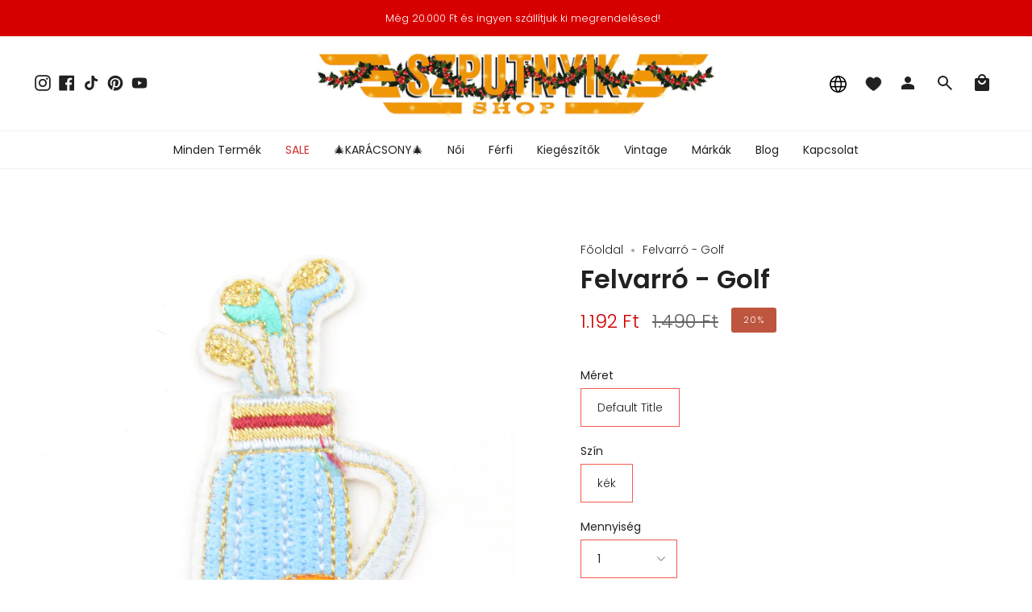

--- FILE ---
content_type: text/html; charset=utf-8
request_url: https://szputnyikshop.hu/products/felvarro-golf
body_size: 42548
content:
<!doctype html>
<html class="no-js no-touch supports-no-cookies" lang="hu">
<head>
  <meta charset="UTF-8">
  <meta name="viewport" content="width=device-width, initial-scale=1.0">
  <meta name="theme-color" content="#d70000">
  <link rel="canonical" href="https://szputnyikshop.hu/products/felvarro-golf">

  <!-- ======================= Broadcast Theme V3.7.1 ========================= -->

  <link rel="preconnect" href="https://cdn.shopify.com" crossorigin>
  <link rel="preconnect" href="https://fonts.shopify.com" crossorigin>
  <link rel="preconnect" href="https://monorail-edge.shopifysvc.com" crossorigin>

  <link rel="preload" href="//szputnyikshop.hu/cdn/shop/t/41/assets/lazysizes.js?v=111431644619468174291732554137" as="script">
  <link rel="preload" href="//szputnyikshop.hu/cdn/shop/t/41/assets/vendor.js?v=87256898729587446001732554136" as="script">
  <link rel="preload" href="//szputnyikshop.hu/cdn/shop/t/41/assets/theme.dev.js?v=183301880264828861741732554138" as="script">
  <link rel="preload" href="//szputnyikshop.hu/cdn/shop/t/41/assets/theme.css?v=50510562174582494151732556787" as="style">

  <!-- Title and description ================================================ -->
  
  <title>
    
    Felvarró - Golf
    
    
    
      &ndash; Szputnyik shop
    
  </title>

  
    <meta name="description" content="Pár perc vasalással és néhány öltéssel a ruhára erősítve feldobja a legunalmasabb darabot is.">
  

  <meta property="og:site_name" content="Szputnyik shop">
<meta property="og:url" content="https://szputnyikshop.hu/products/felvarro-golf">
<meta property="og:title" content="Felvarró - Golf">
<meta property="og:type" content="product">
<meta property="og:description" content="Pár perc vasalással és néhány öltéssel a ruhára erősítve feldobja a legunalmasabb darabot is."><meta property="og:image" content="http://szputnyikshop.hu/cdn/shop/products/golf_felvarro.jpg_aaeb426f-8e3d-4085-a331-9c04ca01ee1e.JPG?v=1547476037">
  <meta property="og:image:secure_url" content="https://szputnyikshop.hu/cdn/shop/products/golf_felvarro.jpg_aaeb426f-8e3d-4085-a331-9c04ca01ee1e.JPG?v=1547476037">
  <meta property="og:image:width" content="1676">
  <meta property="og:image:height" content="2016"><meta property="og:price:amount" content="1.192">
  <meta property="og:price:currency" content="HUF"><meta name="twitter:card" content="summary_large_image">
<meta name="twitter:title" content="Felvarró - Golf">
<meta name="twitter:description" content="Pár perc vasalással és néhány öltéssel a ruhára erősítve feldobja a legunalmasabb darabot is.">

  <!-- CSS ================================================================== -->

  <link href="//szputnyikshop.hu/cdn/shop/t/41/assets/font-settings.css?v=182940083236796126171763655327" rel="stylesheet" type="text/css" media="all" />

  
<style data-shopify>

:root {--scrollbar-width: 0px;


--COLOR-VIDEO-BG: #f2f2f2;


--COLOR-BG: #ffffff;
--COLOR-BG-TRANSPARENT: rgba(255, 255, 255, 0);
--COLOR-BG-SECONDARY: #f7f7f7;
--COLOR-BG-RGB: 255, 255, 255;

--COLOR-TEXT-DARK: #000000;
--COLOR-TEXT: #212121;
--COLOR-TEXT-LIGHT: #646464;


/* === Opacity shades of grey ===*/
--COLOR-A5:  rgba(33, 33, 33, 0.05);
--COLOR-A10: rgba(33, 33, 33, 0.1);
--COLOR-A15: rgba(33, 33, 33, 0.15);
--COLOR-A20: rgba(33, 33, 33, 0.2);
--COLOR-A25: rgba(33, 33, 33, 0.25);
--COLOR-A30: rgba(33, 33, 33, 0.3);
--COLOR-A35: rgba(33, 33, 33, 0.35);
--COLOR-A40: rgba(33, 33, 33, 0.4);
--COLOR-A45: rgba(33, 33, 33, 0.45);
--COLOR-A50: rgba(33, 33, 33, 0.5);
--COLOR-A55: rgba(33, 33, 33, 0.55);
--COLOR-A60: rgba(33, 33, 33, 0.6);
--COLOR-A65: rgba(33, 33, 33, 0.65);
--COLOR-A70: rgba(33, 33, 33, 0.7);
--COLOR-A75: rgba(33, 33, 33, 0.75);
--COLOR-A80: rgba(33, 33, 33, 0.8);
--COLOR-A85: rgba(33, 33, 33, 0.85);
--COLOR-A90: rgba(33, 33, 33, 0.9);
--COLOR-A95: rgba(33, 33, 33, 0.95);

--COLOR-BORDER: rgb(240, 240, 240);
--COLOR-BORDER-LIGHT: #f6f6f6;
--COLOR-BORDER-HAIRLINE: #f7f7f7;
--COLOR-BORDER-DARK: #bdbdbd;/* === Bright color ===*/
--COLOR-PRIMARY: #f45b4f;
--COLOR-PRIMARY-HOVER: #f41403;
--COLOR-PRIMARY-FADE: rgba(244, 91, 79, 0.05);
--COLOR-PRIMARY-FADE-HOVER: rgba(244, 91, 79, 0.1);
--COLOR-PRIMARY-LIGHT: #ffe0dd;--COLOR-PRIMARY-OPPOSITE: #ffffff;


/* === Secondary Color ===*/
--COLOR-SECONDARY: #d70000;
--COLOR-SECONDARY-HOVER: #8b0000;
--COLOR-SECONDARY-FADE: rgba(215, 0, 0, 0.05);
--COLOR-SECONDARY-FADE-HOVER: rgba(215, 0, 0, 0.1);--COLOR-SECONDARY-OPPOSITE: #ffffff;


/* === link Color ===*/
--COLOR-LINK: #212121;
--COLOR-LINK-HOVER: #7ca9a3;
--COLOR-LINK-FADE: rgba(33, 33, 33, 0.05);
--COLOR-LINK-FADE-HOVER: rgba(33, 33, 33, 0.1);--COLOR-LINK-OPPOSITE: #ffffff;


/* === Product grid sale tags ===*/
--COLOR-SALE-BG: #be563f;
--COLOR-SALE-TEXT: #ffffff;--COLOR-SALE-TEXT-SECONDARY: #be563f;

/* === Product grid badges ===*/
--COLOR-BADGE-BG: #ffffff;
--COLOR-BADGE-TEXT: #212121;

/*! ============ #CHANGE: Custom styles changes for badges ================== */
/* === Product grid new item badge ===*/
--COLOR-NEW-PRODUCT-BADGE-BG: #F45B4F;
--COLOR-NEW-PRODUCT-BADGE-TEXT: #ffffff;
/*! ============ END OF #CHANGE: Custom styles changes for badges ================== */

/* === Product sale color ===*/
--COLOR-SALE: #d20000;

/* === Gray background on Product grid items ===*/--filter-bg: 1.0;/* === Helper colors for form error states ===*/
--COLOR-ERROR: #721C24;
--COLOR-ERROR-BG: #F8D7DA;
--COLOR-ERROR-BORDER: #F5C6CB;



  --RADIUS: 0px;
  --RADIUS-SM: 0px;


--COLOR-ANNOUNCEMENT-BG: #ffffff;
--COLOR-ANNOUNCEMENT-TEXT: #ab8c52;
--COLOR-ANNOUNCEMENT-BORDER: #e6ddcb;

--COLOR-HEADER-BG: #ffffff;
--COLOR-HEADER-BG-TRANSPARENT: rgba(255, 255, 255, 0);
--COLOR-HEADER-LINK: #212121;
--COLOR-HEADER-LINK-HOVER: #f45b4f;

--COLOR-MENU-BG: #ffffff;
--COLOR-MENU-BORDER: #f0f0f0;
--COLOR-MENU-LINK: #212121;
--COLOR-MENU-LINK-HOVER: #f45b4f;
--COLOR-SUBMENU-BG: #ffffff;
--COLOR-SUBMENU-LINK: #212121;
--COLOR-SUBMENU-LINK-HOVER: #f45b4f;
--COLOR-MENU-TRANSPARENT: #ffffff;

--COLOR-FOOTER-BG: #ffffff;
--COLOR-FOOTER-TEXT: #212121;
--COLOR-FOOTER-LINK: #212121;
--COLOR-FOOTER-LINK-HOVER: #f45b4f;
--COLOR-FOOTER-BORDER: #212121;

--TRANSPARENT: rgba(255, 255, 255, 0);

/* === Default overlay opacity ===*/
--overlay-opacity: 0;

/* === Custom Cursor ===*/
--ICON-ZOOM-IN: url( "//szputnyikshop.hu/cdn/shop/t/41/assets/icon-zoom-in.svg?v=182473373117644429561732554138" );
--ICON-ZOOM-OUT: url( "//szputnyikshop.hu/cdn/shop/t/41/assets/icon-zoom-out.svg?v=101497157853986683871732554135" );

/* === Custom Icons ===*/


  
  --ICON-ADD-BAG: url( "//szputnyikshop.hu/cdn/shop/t/41/assets/icon-add-bag.svg?v=23763382405227654651732554137" );
  --ICON-ADD-CART: url( "//szputnyikshop.hu/cdn/shop/t/41/assets/icon-add-cart.svg?v=3962293684743587821732554136" );
  --ICON-ARROW-LEFT: url( "//szputnyikshop.hu/cdn/shop/t/41/assets/icon-arrow-left.svg?v=136066145774695772731732554137" );
  --ICON-ARROW-RIGHT: url( "//szputnyikshop.hu/cdn/shop/t/41/assets/icon-arrow-right.svg?v=150928298113663093401732554135" );
  --ICON-SELECT: url("//szputnyikshop.hu/cdn/shop/t/41/assets/icon-select.svg?v=167170173659852274001732554135");


--PRODUCT-GRID-ASPECT-RATIO: 120.0%;

/* === Typography ===*/
--FONT-WEIGHT-BODY: 300;
--FONT-WEIGHT-BODY-BOLD: 400;

--FONT-STACK-BODY: Poppins, sans-serif;
--FONT-STYLE-BODY: normal;
--FONT-STYLE-BODY-ITALIC: italic;
--FONT-ADJUST-BODY: 1.0;

--FONT-WEIGHT-HEADING: 600;
--FONT-WEIGHT-HEADING-BOLD: 700;

--FONT-STACK-HEADING: Poppins, sans-serif;
--FONT-STYLE-HEADING: normal;
--FONT-STYLE-HEADING-ITALIC: italic;
--FONT-ADJUST-HEADING: 1.15;

--FONT-STACK-NAV: Poppins, sans-serif;
--FONT-STYLE-NAV: normal;
--FONT-STYLE-NAV-ITALIC: italic;
--FONT-ADJUST-NAV: 1.0;

--FONT-WEIGHT-NAV: 300;
--FONT-WEIGHT-NAV-BOLD: 400;

--FONT-SIZE-BASE: 1.0rem;
--FONT-SIZE-BASE-PERCENT: 1.0;

/* === Parallax ===*/
--PARALLAX-STRENGTH-MIN: 120.0%;
--PARALLAX-STRENGTH-MAX: 130.0%;--gutter: 60px;--grid: repeat(4, minmax(0, 1fr));
--grid-tablet: repeat(3, minmax(0, 1fr));
--grid-small: repeat(2, minmax(0, 1fr));
--grid-mobile: repeat(1, minmax(0, 1fr));
--gap: 16px;--base-animation-delay: 0ms;--ICON-STROKE-WIDTH: 1px;
}

</style>


  <link href="//szputnyikshop.hu/cdn/shop/t/41/assets/theme.css?v=50510562174582494151732556787" rel="stylesheet" type="text/css" media="all" />

  <script>
    if (window.navigator.userAgent.indexOf('MSIE ') > 0 || window.navigator.userAgent.indexOf('Trident/') > 0) {
      document.documentElement.className = document.documentElement.className + ' ie';

      var scripts = document.getElementsByTagName('script')[0];
      var polyfill = document.createElement("script");
      polyfill.defer = true;
      polyfill.src = "//szputnyikshop.hu/cdn/shop/t/41/assets/ie11.js?v=144489047535103983231732554136";

      scripts.parentNode.insertBefore(polyfill, scripts);
    } else {
      document.documentElement.className = document.documentElement.className.replace('no-js', 'js');
    }

    window.lazySizesConfig = window.lazySizesConfig || {};
    window.lazySizesConfig.preloadAfterLoad = true;

    let root = '/';
    if (root[root.length - 1] !== '/') {
      root = root + '/';
    }

    window.theme = {
      routes: {
        root: root,
        cart: '/cart',
        cart_add_url: '/cart/add',
        product_recommendations_url: '/recommendations/products',
        predictive_search_url: '/search/suggest',
        addresses_url: '/account/addresses'
      },
      assets: {
        photoswipe: '//szputnyikshop.hu/cdn/shop/t/41/assets/photoswipe.js?v=101811760775731399961732554137',
        smoothscroll: '//szputnyikshop.hu/cdn/shop/t/41/assets/smoothscroll.js?v=37906625415260927261732554138',
        swatches: '//szputnyikshop.hu/cdn/shop/t/41/assets/swatches.json?v=184343565545568312921732554136',
        base: "//szputnyikshop.hu/cdn/shop/t/41/assets/",
        no_image: "//szputnyikshop.hu/cdn/shopifycloud/storefront/assets/no-image-2048-a2addb12_1024x.gif",
      },
      strings: {
        addToCart: "Kosárba",
        soldOut: "Elfogyott",
        from: "Tól:",
        preOrder: "Előrendelés",
        sale: "Akció",
        subscription: "",
        unavailable: "Nem elérhető",
        unitPrice: "Egységár",
        unitPriceSeparator: "\/",
        shippingCalcSubmitButton: "Szállítási költség becslése",
        shippingCalcSubmitButtonDisabled: "Kalkuláció...",
        selectValue: "",
        selectColor: "Szín",
        oneColor: "Szín",
        otherColor: "színek",
        upsellAddToCart: "",
        free: "Ingyenes"
      },
      settings: {
        customerLoggedIn: null ? true : false,
        cartDrawerEnabled: false,
        enableQuickAdd: true,
        enableAnimations: true,
        transparentHeader: false,
        swatchStyle: "circle"
      },
      moneyFormat: true ? "\u003cspan class=money\u003e{{ amount_no_decimals_with_comma_separator }} Ft\u003c\/span\u003e" : "\u003cspan class=money\u003e{{ amount_no_decimals_with_comma_separator }} Ft\u003c\/span\u003e",
      moneyWithoutCurrencyFormat: "\u003cspan class=money\u003e{{ amount_no_decimals_with_comma_separator }} Ft\u003c\/span\u003e",
      moneyWithCurrencyFormat: "\u003cspan class=money\u003e{{ amount_no_decimals_with_comma_separator }} Ft\u003c\/span\u003e",
      subtotal: 0,
      info: {
        name: 'broadcast'
      },
      version: '3.7.1'
    };

    document.addEventListener('lazyloaded', (e) => {
      const lazyImage = e.target.parentNode;
      if (lazyImage.classList.contains('lazy-image')) {
        lazyImage.style.backgroundImage = 'none';
      }
    });
  </script>

  

  <!-- Theme Javascript ============================================================== -->
  <script src="//szputnyikshop.hu/cdn/shop/t/41/assets/lazysizes.js?v=111431644619468174291732554137" async="async"></script>
  <script src="//szputnyikshop.hu/cdn/shop/t/41/assets/vendor.js?v=87256898729587446001732554136" defer="defer"></script>
  <script src="//szputnyikshop.hu/cdn/shop/t/41/assets/theme.dev.js?v=183301880264828861741732554138" defer="defer"></script><!-- Shopify app scripts =========================================================== -->

  <script>window.performance && window.performance.mark && window.performance.mark('shopify.content_for_header.start');</script><meta name="google-site-verification" content="LOOvVn4einA83hnUXNMYqT8ZeGZt7imNSjnLo1yxLHs">
<meta name="facebook-domain-verification" content="edlho9k71bvt99bh0oll22vh7k39cm">
<meta name="facebook-domain-verification" content="4loxpn6z5lh0uktyup3orcmtxz8l5n">
<meta name="facebook-domain-verification" content="4qegoebkr8mjb92hys57jbwvp0tw3n">
<meta name="google-site-verification" content="MUIWgR85UIbDe29_D5wDDnlcfDU1nh7PFH38UMXysG8">
<meta name="google-site-verification" content="oL9LTtG2bUxyjd_A0GOxbl8AAi4OM6RsXTU7I-w1e4M">
<meta id="shopify-digital-wallet" name="shopify-digital-wallet" content="/12119048/digital_wallets/dialog">
<meta name="shopify-checkout-api-token" content="0d9b43bbe363f7dbcbf26f4a93794ffc">
<meta id="in-context-paypal-metadata" data-shop-id="12119048" data-venmo-supported="false" data-environment="production" data-locale="en_US" data-paypal-v4="true" data-currency="HUF">
<link rel="alternate" hreflang="x-default" href="https://szputnyikshop.hu/products/felvarro-golf">
<link rel="alternate" hreflang="en" href="https://szputnyikshop.hu/en/products/felvarro-golf">
<link rel="alternate" hreflang="en-AD" href="https://szputnyikshop.com/products/felvarro-golf">
<link rel="alternate" hreflang="hu-AD" href="https://szputnyikshop.com/hu/products/felvarro-golf">
<link rel="alternate" hreflang="en-AE" href="https://szputnyikshop.com/products/felvarro-golf">
<link rel="alternate" hreflang="hu-AE" href="https://szputnyikshop.com/hu/products/felvarro-golf">
<link rel="alternate" hreflang="en-AF" href="https://szputnyikshop.com/products/felvarro-golf">
<link rel="alternate" hreflang="hu-AF" href="https://szputnyikshop.com/hu/products/felvarro-golf">
<link rel="alternate" hreflang="en-AG" href="https://szputnyikshop.com/products/felvarro-golf">
<link rel="alternate" hreflang="hu-AG" href="https://szputnyikshop.com/hu/products/felvarro-golf">
<link rel="alternate" hreflang="en-AI" href="https://szputnyikshop.com/products/felvarro-golf">
<link rel="alternate" hreflang="hu-AI" href="https://szputnyikshop.com/hu/products/felvarro-golf">
<link rel="alternate" hreflang="en-AL" href="https://szputnyikshop.com/products/felvarro-golf">
<link rel="alternate" hreflang="hu-AL" href="https://szputnyikshop.com/hu/products/felvarro-golf">
<link rel="alternate" hreflang="en-AM" href="https://szputnyikshop.com/products/felvarro-golf">
<link rel="alternate" hreflang="hu-AM" href="https://szputnyikshop.com/hu/products/felvarro-golf">
<link rel="alternate" hreflang="en-AR" href="https://szputnyikshop.com/products/felvarro-golf">
<link rel="alternate" hreflang="hu-AR" href="https://szputnyikshop.com/hu/products/felvarro-golf">
<link rel="alternate" hreflang="en-AT" href="https://szputnyikshop.com/products/felvarro-golf">
<link rel="alternate" hreflang="hu-AT" href="https://szputnyikshop.com/hu/products/felvarro-golf">
<link rel="alternate" hreflang="en-AU" href="https://szputnyikshop.com/products/felvarro-golf">
<link rel="alternate" hreflang="hu-AU" href="https://szputnyikshop.com/hu/products/felvarro-golf">
<link rel="alternate" hreflang="en-AW" href="https://szputnyikshop.com/products/felvarro-golf">
<link rel="alternate" hreflang="hu-AW" href="https://szputnyikshop.com/hu/products/felvarro-golf">
<link rel="alternate" hreflang="en-AZ" href="https://szputnyikshop.com/products/felvarro-golf">
<link rel="alternate" hreflang="hu-AZ" href="https://szputnyikshop.com/hu/products/felvarro-golf">
<link rel="alternate" hreflang="en-BA" href="https://szputnyikshop.com/products/felvarro-golf">
<link rel="alternate" hreflang="hu-BA" href="https://szputnyikshop.com/hu/products/felvarro-golf">
<link rel="alternate" hreflang="en-BB" href="https://szputnyikshop.com/products/felvarro-golf">
<link rel="alternate" hreflang="hu-BB" href="https://szputnyikshop.com/hu/products/felvarro-golf">
<link rel="alternate" hreflang="en-BD" href="https://szputnyikshop.com/products/felvarro-golf">
<link rel="alternate" hreflang="hu-BD" href="https://szputnyikshop.com/hu/products/felvarro-golf">
<link rel="alternate" hreflang="en-BE" href="https://szputnyikshop.com/products/felvarro-golf">
<link rel="alternate" hreflang="hu-BE" href="https://szputnyikshop.com/hu/products/felvarro-golf">
<link rel="alternate" hreflang="en-BG" href="https://szputnyikshop.com/products/felvarro-golf">
<link rel="alternate" hreflang="hu-BG" href="https://szputnyikshop.com/hu/products/felvarro-golf">
<link rel="alternate" hreflang="en-BH" href="https://szputnyikshop.com/products/felvarro-golf">
<link rel="alternate" hreflang="hu-BH" href="https://szputnyikshop.com/hu/products/felvarro-golf">
<link rel="alternate" hreflang="en-BL" href="https://szputnyikshop.com/products/felvarro-golf">
<link rel="alternate" hreflang="hu-BL" href="https://szputnyikshop.com/hu/products/felvarro-golf">
<link rel="alternate" hreflang="en-BM" href="https://szputnyikshop.com/products/felvarro-golf">
<link rel="alternate" hreflang="hu-BM" href="https://szputnyikshop.com/hu/products/felvarro-golf">
<link rel="alternate" hreflang="en-BN" href="https://szputnyikshop.com/products/felvarro-golf">
<link rel="alternate" hreflang="hu-BN" href="https://szputnyikshop.com/hu/products/felvarro-golf">
<link rel="alternate" hreflang="en-BO" href="https://szputnyikshop.com/products/felvarro-golf">
<link rel="alternate" hreflang="hu-BO" href="https://szputnyikshop.com/hu/products/felvarro-golf">
<link rel="alternate" hreflang="en-BR" href="https://szputnyikshop.com/products/felvarro-golf">
<link rel="alternate" hreflang="hu-BR" href="https://szputnyikshop.com/hu/products/felvarro-golf">
<link rel="alternate" hreflang="en-BS" href="https://szputnyikshop.com/products/felvarro-golf">
<link rel="alternate" hreflang="hu-BS" href="https://szputnyikshop.com/hu/products/felvarro-golf">
<link rel="alternate" hreflang="en-BT" href="https://szputnyikshop.com/products/felvarro-golf">
<link rel="alternate" hreflang="hu-BT" href="https://szputnyikshop.com/hu/products/felvarro-golf">
<link rel="alternate" hreflang="en-BY" href="https://szputnyikshop.com/products/felvarro-golf">
<link rel="alternate" hreflang="hu-BY" href="https://szputnyikshop.com/hu/products/felvarro-golf">
<link rel="alternate" hreflang="en-BZ" href="https://szputnyikshop.com/products/felvarro-golf">
<link rel="alternate" hreflang="hu-BZ" href="https://szputnyikshop.com/hu/products/felvarro-golf">
<link rel="alternate" hreflang="en-CA" href="https://szputnyikshop.com/products/felvarro-golf">
<link rel="alternate" hreflang="hu-CA" href="https://szputnyikshop.com/hu/products/felvarro-golf">
<link rel="alternate" hreflang="en-CC" href="https://szputnyikshop.com/products/felvarro-golf">
<link rel="alternate" hreflang="hu-CC" href="https://szputnyikshop.com/hu/products/felvarro-golf">
<link rel="alternate" hreflang="en-CH" href="https://szputnyikshop.com/products/felvarro-golf">
<link rel="alternate" hreflang="hu-CH" href="https://szputnyikshop.com/hu/products/felvarro-golf">
<link rel="alternate" hreflang="en-CK" href="https://szputnyikshop.com/products/felvarro-golf">
<link rel="alternate" hreflang="hu-CK" href="https://szputnyikshop.com/hu/products/felvarro-golf">
<link rel="alternate" hreflang="en-CL" href="https://szputnyikshop.com/products/felvarro-golf">
<link rel="alternate" hreflang="hu-CL" href="https://szputnyikshop.com/hu/products/felvarro-golf">
<link rel="alternate" hreflang="en-CN" href="https://szputnyikshop.com/products/felvarro-golf">
<link rel="alternate" hreflang="hu-CN" href="https://szputnyikshop.com/hu/products/felvarro-golf">
<link rel="alternate" hreflang="en-CO" href="https://szputnyikshop.com/products/felvarro-golf">
<link rel="alternate" hreflang="hu-CO" href="https://szputnyikshop.com/hu/products/felvarro-golf">
<link rel="alternate" hreflang="en-CR" href="https://szputnyikshop.com/products/felvarro-golf">
<link rel="alternate" hreflang="hu-CR" href="https://szputnyikshop.com/hu/products/felvarro-golf">
<link rel="alternate" hreflang="en-CW" href="https://szputnyikshop.com/products/felvarro-golf">
<link rel="alternate" hreflang="hu-CW" href="https://szputnyikshop.com/hu/products/felvarro-golf">
<link rel="alternate" hreflang="en-CX" href="https://szputnyikshop.com/products/felvarro-golf">
<link rel="alternate" hreflang="hu-CX" href="https://szputnyikshop.com/hu/products/felvarro-golf">
<link rel="alternate" hreflang="en-CY" href="https://szputnyikshop.com/products/felvarro-golf">
<link rel="alternate" hreflang="hu-CY" href="https://szputnyikshop.com/hu/products/felvarro-golf">
<link rel="alternate" hreflang="en-CZ" href="https://szputnyikshop.com/products/felvarro-golf">
<link rel="alternate" hreflang="hu-CZ" href="https://szputnyikshop.com/hu/products/felvarro-golf">
<link rel="alternate" hreflang="en-DE" href="https://szputnyikshop.com/products/felvarro-golf">
<link rel="alternate" hreflang="hu-DE" href="https://szputnyikshop.com/hu/products/felvarro-golf">
<link rel="alternate" hreflang="en-DK" href="https://szputnyikshop.com/products/felvarro-golf">
<link rel="alternate" hreflang="hu-DK" href="https://szputnyikshop.com/hu/products/felvarro-golf">
<link rel="alternate" hreflang="en-DM" href="https://szputnyikshop.com/products/felvarro-golf">
<link rel="alternate" hreflang="hu-DM" href="https://szputnyikshop.com/hu/products/felvarro-golf">
<link rel="alternate" hreflang="en-DO" href="https://szputnyikshop.com/products/felvarro-golf">
<link rel="alternate" hreflang="hu-DO" href="https://szputnyikshop.com/hu/products/felvarro-golf">
<link rel="alternate" hreflang="en-EC" href="https://szputnyikshop.com/products/felvarro-golf">
<link rel="alternate" hreflang="hu-EC" href="https://szputnyikshop.com/hu/products/felvarro-golf">
<link rel="alternate" hreflang="en-EE" href="https://szputnyikshop.com/products/felvarro-golf">
<link rel="alternate" hreflang="hu-EE" href="https://szputnyikshop.com/hu/products/felvarro-golf">
<link rel="alternate" hreflang="en-ES" href="https://szputnyikshop.com/products/felvarro-golf">
<link rel="alternate" hreflang="hu-ES" href="https://szputnyikshop.com/hu/products/felvarro-golf">
<link rel="alternate" hreflang="en-FI" href="https://szputnyikshop.com/products/felvarro-golf">
<link rel="alternate" hreflang="hu-FI" href="https://szputnyikshop.com/hu/products/felvarro-golf">
<link rel="alternate" hreflang="en-FJ" href="https://szputnyikshop.com/products/felvarro-golf">
<link rel="alternate" hreflang="hu-FJ" href="https://szputnyikshop.com/hu/products/felvarro-golf">
<link rel="alternate" hreflang="en-FK" href="https://szputnyikshop.com/products/felvarro-golf">
<link rel="alternate" hreflang="hu-FK" href="https://szputnyikshop.com/hu/products/felvarro-golf">
<link rel="alternate" hreflang="en-FR" href="https://szputnyikshop.com/products/felvarro-golf">
<link rel="alternate" hreflang="hu-FR" href="https://szputnyikshop.com/hu/products/felvarro-golf">
<link rel="alternate" hreflang="en-GB" href="https://szputnyikshop.com/products/felvarro-golf">
<link rel="alternate" hreflang="hu-GB" href="https://szputnyikshop.com/hu/products/felvarro-golf">
<link rel="alternate" hreflang="en-GD" href="https://szputnyikshop.com/products/felvarro-golf">
<link rel="alternate" hreflang="hu-GD" href="https://szputnyikshop.com/hu/products/felvarro-golf">
<link rel="alternate" hreflang="en-GE" href="https://szputnyikshop.com/products/felvarro-golf">
<link rel="alternate" hreflang="hu-GE" href="https://szputnyikshop.com/hu/products/felvarro-golf">
<link rel="alternate" hreflang="en-GF" href="https://szputnyikshop.com/products/felvarro-golf">
<link rel="alternate" hreflang="hu-GF" href="https://szputnyikshop.com/hu/products/felvarro-golf">
<link rel="alternate" hreflang="en-GI" href="https://szputnyikshop.com/products/felvarro-golf">
<link rel="alternate" hreflang="hu-GI" href="https://szputnyikshop.com/hu/products/felvarro-golf">
<link rel="alternate" hreflang="en-GR" href="https://szputnyikshop.com/products/felvarro-golf">
<link rel="alternate" hreflang="hu-GR" href="https://szputnyikshop.com/hu/products/felvarro-golf">
<link rel="alternate" hreflang="en-GS" href="https://szputnyikshop.com/products/felvarro-golf">
<link rel="alternate" hreflang="hu-GS" href="https://szputnyikshop.com/hu/products/felvarro-golf">
<link rel="alternate" hreflang="en-GT" href="https://szputnyikshop.com/products/felvarro-golf">
<link rel="alternate" hreflang="hu-GT" href="https://szputnyikshop.com/hu/products/felvarro-golf">
<link rel="alternate" hreflang="en-GY" href="https://szputnyikshop.com/products/felvarro-golf">
<link rel="alternate" hreflang="hu-GY" href="https://szputnyikshop.com/hu/products/felvarro-golf">
<link rel="alternate" hreflang="en-HK" href="https://szputnyikshop.com/products/felvarro-golf">
<link rel="alternate" hreflang="hu-HK" href="https://szputnyikshop.com/hu/products/felvarro-golf">
<link rel="alternate" hreflang="en-HN" href="https://szputnyikshop.com/products/felvarro-golf">
<link rel="alternate" hreflang="hu-HN" href="https://szputnyikshop.com/hu/products/felvarro-golf">
<link rel="alternate" hreflang="en-HR" href="https://szputnyikshop.com/products/felvarro-golf">
<link rel="alternate" hreflang="hu-HR" href="https://szputnyikshop.com/hu/products/felvarro-golf">
<link rel="alternate" hreflang="en-HT" href="https://szputnyikshop.com/products/felvarro-golf">
<link rel="alternate" hreflang="hu-HT" href="https://szputnyikshop.com/hu/products/felvarro-golf">
<link rel="alternate" hreflang="en-ID" href="https://szputnyikshop.com/products/felvarro-golf">
<link rel="alternate" hreflang="hu-ID" href="https://szputnyikshop.com/hu/products/felvarro-golf">
<link rel="alternate" hreflang="en-IE" href="https://szputnyikshop.com/products/felvarro-golf">
<link rel="alternate" hreflang="hu-IE" href="https://szputnyikshop.com/hu/products/felvarro-golf">
<link rel="alternate" hreflang="en-IL" href="https://szputnyikshop.com/products/felvarro-golf">
<link rel="alternate" hreflang="hu-IL" href="https://szputnyikshop.com/hu/products/felvarro-golf">
<link rel="alternate" hreflang="en-IM" href="https://szputnyikshop.com/products/felvarro-golf">
<link rel="alternate" hreflang="hu-IM" href="https://szputnyikshop.com/hu/products/felvarro-golf">
<link rel="alternate" hreflang="en-IN" href="https://szputnyikshop.com/products/felvarro-golf">
<link rel="alternate" hreflang="hu-IN" href="https://szputnyikshop.com/hu/products/felvarro-golf">
<link rel="alternate" hreflang="en-IO" href="https://szputnyikshop.com/products/felvarro-golf">
<link rel="alternate" hreflang="hu-IO" href="https://szputnyikshop.com/hu/products/felvarro-golf">
<link rel="alternate" hreflang="en-IQ" href="https://szputnyikshop.com/products/felvarro-golf">
<link rel="alternate" hreflang="hu-IQ" href="https://szputnyikshop.com/hu/products/felvarro-golf">
<link rel="alternate" hreflang="en-IS" href="https://szputnyikshop.com/products/felvarro-golf">
<link rel="alternate" hreflang="hu-IS" href="https://szputnyikshop.com/hu/products/felvarro-golf">
<link rel="alternate" hreflang="en-IT" href="https://szputnyikshop.com/products/felvarro-golf">
<link rel="alternate" hreflang="hu-IT" href="https://szputnyikshop.com/hu/products/felvarro-golf">
<link rel="alternate" hreflang="en-JM" href="https://szputnyikshop.com/products/felvarro-golf">
<link rel="alternate" hreflang="hu-JM" href="https://szputnyikshop.com/hu/products/felvarro-golf">
<link rel="alternate" hreflang="en-JO" href="https://szputnyikshop.com/products/felvarro-golf">
<link rel="alternate" hreflang="hu-JO" href="https://szputnyikshop.com/hu/products/felvarro-golf">
<link rel="alternate" hreflang="en-JP" href="https://szputnyikshop.com/products/felvarro-golf">
<link rel="alternate" hreflang="hu-JP" href="https://szputnyikshop.com/hu/products/felvarro-golf">
<link rel="alternate" hreflang="en-KG" href="https://szputnyikshop.com/products/felvarro-golf">
<link rel="alternate" hreflang="hu-KG" href="https://szputnyikshop.com/hu/products/felvarro-golf">
<link rel="alternate" hreflang="en-KH" href="https://szputnyikshop.com/products/felvarro-golf">
<link rel="alternate" hreflang="hu-KH" href="https://szputnyikshop.com/hu/products/felvarro-golf">
<link rel="alternate" hreflang="en-KI" href="https://szputnyikshop.com/products/felvarro-golf">
<link rel="alternate" hreflang="hu-KI" href="https://szputnyikshop.com/hu/products/felvarro-golf">
<link rel="alternate" hreflang="en-KN" href="https://szputnyikshop.com/products/felvarro-golf">
<link rel="alternate" hreflang="hu-KN" href="https://szputnyikshop.com/hu/products/felvarro-golf">
<link rel="alternate" hreflang="en-KR" href="https://szputnyikshop.com/products/felvarro-golf">
<link rel="alternate" hreflang="hu-KR" href="https://szputnyikshop.com/hu/products/felvarro-golf">
<link rel="alternate" hreflang="en-KW" href="https://szputnyikshop.com/products/felvarro-golf">
<link rel="alternate" hreflang="hu-KW" href="https://szputnyikshop.com/hu/products/felvarro-golf">
<link rel="alternate" hreflang="en-KY" href="https://szputnyikshop.com/products/felvarro-golf">
<link rel="alternate" hreflang="hu-KY" href="https://szputnyikshop.com/hu/products/felvarro-golf">
<link rel="alternate" hreflang="en-KZ" href="https://szputnyikshop.com/products/felvarro-golf">
<link rel="alternate" hreflang="hu-KZ" href="https://szputnyikshop.com/hu/products/felvarro-golf">
<link rel="alternate" hreflang="en-LA" href="https://szputnyikshop.com/products/felvarro-golf">
<link rel="alternate" hreflang="hu-LA" href="https://szputnyikshop.com/hu/products/felvarro-golf">
<link rel="alternate" hreflang="en-LB" href="https://szputnyikshop.com/products/felvarro-golf">
<link rel="alternate" hreflang="hu-LB" href="https://szputnyikshop.com/hu/products/felvarro-golf">
<link rel="alternate" hreflang="en-LC" href="https://szputnyikshop.com/products/felvarro-golf">
<link rel="alternate" hreflang="hu-LC" href="https://szputnyikshop.com/hu/products/felvarro-golf">
<link rel="alternate" hreflang="en-LI" href="https://szputnyikshop.com/products/felvarro-golf">
<link rel="alternate" hreflang="hu-LI" href="https://szputnyikshop.com/hu/products/felvarro-golf">
<link rel="alternate" hreflang="en-LK" href="https://szputnyikshop.com/products/felvarro-golf">
<link rel="alternate" hreflang="hu-LK" href="https://szputnyikshop.com/hu/products/felvarro-golf">
<link rel="alternate" hreflang="en-LT" href="https://szputnyikshop.com/products/felvarro-golf">
<link rel="alternate" hreflang="hu-LT" href="https://szputnyikshop.com/hu/products/felvarro-golf">
<link rel="alternate" hreflang="en-LU" href="https://szputnyikshop.com/products/felvarro-golf">
<link rel="alternate" hreflang="hu-LU" href="https://szputnyikshop.com/hu/products/felvarro-golf">
<link rel="alternate" hreflang="en-LV" href="https://szputnyikshop.com/products/felvarro-golf">
<link rel="alternate" hreflang="hu-LV" href="https://szputnyikshop.com/hu/products/felvarro-golf">
<link rel="alternate" hreflang="en-MC" href="https://szputnyikshop.com/products/felvarro-golf">
<link rel="alternate" hreflang="hu-MC" href="https://szputnyikshop.com/hu/products/felvarro-golf">
<link rel="alternate" hreflang="en-MD" href="https://szputnyikshop.com/products/felvarro-golf">
<link rel="alternate" hreflang="hu-MD" href="https://szputnyikshop.com/hu/products/felvarro-golf">
<link rel="alternate" hreflang="en-ME" href="https://szputnyikshop.com/products/felvarro-golf">
<link rel="alternate" hreflang="hu-ME" href="https://szputnyikshop.com/hu/products/felvarro-golf">
<link rel="alternate" hreflang="en-MF" href="https://szputnyikshop.com/products/felvarro-golf">
<link rel="alternate" hreflang="hu-MF" href="https://szputnyikshop.com/hu/products/felvarro-golf">
<link rel="alternate" hreflang="en-MK" href="https://szputnyikshop.com/products/felvarro-golf">
<link rel="alternate" hreflang="hu-MK" href="https://szputnyikshop.com/hu/products/felvarro-golf">
<link rel="alternate" hreflang="en-MM" href="https://szputnyikshop.com/products/felvarro-golf">
<link rel="alternate" hreflang="hu-MM" href="https://szputnyikshop.com/hu/products/felvarro-golf">
<link rel="alternate" hreflang="en-MN" href="https://szputnyikshop.com/products/felvarro-golf">
<link rel="alternate" hreflang="hu-MN" href="https://szputnyikshop.com/hu/products/felvarro-golf">
<link rel="alternate" hreflang="en-MO" href="https://szputnyikshop.com/products/felvarro-golf">
<link rel="alternate" hreflang="hu-MO" href="https://szputnyikshop.com/hu/products/felvarro-golf">
<link rel="alternate" hreflang="en-MQ" href="https://szputnyikshop.com/products/felvarro-golf">
<link rel="alternate" hreflang="hu-MQ" href="https://szputnyikshop.com/hu/products/felvarro-golf">
<link rel="alternate" hreflang="en-MS" href="https://szputnyikshop.com/products/felvarro-golf">
<link rel="alternate" hreflang="hu-MS" href="https://szputnyikshop.com/hu/products/felvarro-golf">
<link rel="alternate" hreflang="en-MT" href="https://szputnyikshop.com/products/felvarro-golf">
<link rel="alternate" hreflang="hu-MT" href="https://szputnyikshop.com/hu/products/felvarro-golf">
<link rel="alternate" hreflang="en-MV" href="https://szputnyikshop.com/products/felvarro-golf">
<link rel="alternate" hreflang="hu-MV" href="https://szputnyikshop.com/hu/products/felvarro-golf">
<link rel="alternate" hreflang="en-MX" href="https://szputnyikshop.com/products/felvarro-golf">
<link rel="alternate" hreflang="hu-MX" href="https://szputnyikshop.com/hu/products/felvarro-golf">
<link rel="alternate" hreflang="en-MY" href="https://szputnyikshop.com/products/felvarro-golf">
<link rel="alternate" hreflang="hu-MY" href="https://szputnyikshop.com/hu/products/felvarro-golf">
<link rel="alternate" hreflang="en-NC" href="https://szputnyikshop.com/products/felvarro-golf">
<link rel="alternate" hreflang="hu-NC" href="https://szputnyikshop.com/hu/products/felvarro-golf">
<link rel="alternate" hreflang="en-NF" href="https://szputnyikshop.com/products/felvarro-golf">
<link rel="alternate" hreflang="hu-NF" href="https://szputnyikshop.com/hu/products/felvarro-golf">
<link rel="alternate" hreflang="en-NI" href="https://szputnyikshop.com/products/felvarro-golf">
<link rel="alternate" hreflang="hu-NI" href="https://szputnyikshop.com/hu/products/felvarro-golf">
<link rel="alternate" hreflang="en-NL" href="https://szputnyikshop.com/products/felvarro-golf">
<link rel="alternate" hreflang="hu-NL" href="https://szputnyikshop.com/hu/products/felvarro-golf">
<link rel="alternate" hreflang="en-NO" href="https://szputnyikshop.com/products/felvarro-golf">
<link rel="alternate" hreflang="hu-NO" href="https://szputnyikshop.com/hu/products/felvarro-golf">
<link rel="alternate" hreflang="en-NP" href="https://szputnyikshop.com/products/felvarro-golf">
<link rel="alternate" hreflang="hu-NP" href="https://szputnyikshop.com/hu/products/felvarro-golf">
<link rel="alternate" hreflang="en-NR" href="https://szputnyikshop.com/products/felvarro-golf">
<link rel="alternate" hreflang="hu-NR" href="https://szputnyikshop.com/hu/products/felvarro-golf">
<link rel="alternate" hreflang="en-NU" href="https://szputnyikshop.com/products/felvarro-golf">
<link rel="alternate" hreflang="hu-NU" href="https://szputnyikshop.com/hu/products/felvarro-golf">
<link rel="alternate" hreflang="en-NZ" href="https://szputnyikshop.com/products/felvarro-golf">
<link rel="alternate" hreflang="hu-NZ" href="https://szputnyikshop.com/hu/products/felvarro-golf">
<link rel="alternate" hreflang="en-OM" href="https://szputnyikshop.com/products/felvarro-golf">
<link rel="alternate" hreflang="hu-OM" href="https://szputnyikshop.com/hu/products/felvarro-golf">
<link rel="alternate" hreflang="en-PA" href="https://szputnyikshop.com/products/felvarro-golf">
<link rel="alternate" hreflang="hu-PA" href="https://szputnyikshop.com/hu/products/felvarro-golf">
<link rel="alternate" hreflang="en-PE" href="https://szputnyikshop.com/products/felvarro-golf">
<link rel="alternate" hreflang="hu-PE" href="https://szputnyikshop.com/hu/products/felvarro-golf">
<link rel="alternate" hreflang="en-PF" href="https://szputnyikshop.com/products/felvarro-golf">
<link rel="alternate" hreflang="hu-PF" href="https://szputnyikshop.com/hu/products/felvarro-golf">
<link rel="alternate" hreflang="en-PG" href="https://szputnyikshop.com/products/felvarro-golf">
<link rel="alternate" hreflang="hu-PG" href="https://szputnyikshop.com/hu/products/felvarro-golf">
<link rel="alternate" hreflang="en-PH" href="https://szputnyikshop.com/products/felvarro-golf">
<link rel="alternate" hreflang="hu-PH" href="https://szputnyikshop.com/hu/products/felvarro-golf">
<link rel="alternate" hreflang="en-PK" href="https://szputnyikshop.com/products/felvarro-golf">
<link rel="alternate" hreflang="hu-PK" href="https://szputnyikshop.com/hu/products/felvarro-golf">
<link rel="alternate" hreflang="en-PL" href="https://szputnyikshop.com/products/felvarro-golf">
<link rel="alternate" hreflang="hu-PL" href="https://szputnyikshop.com/hu/products/felvarro-golf">
<link rel="alternate" hreflang="en-PM" href="https://szputnyikshop.com/products/felvarro-golf">
<link rel="alternate" hreflang="hu-PM" href="https://szputnyikshop.com/hu/products/felvarro-golf">
<link rel="alternate" hreflang="en-PN" href="https://szputnyikshop.com/products/felvarro-golf">
<link rel="alternate" hreflang="hu-PN" href="https://szputnyikshop.com/hu/products/felvarro-golf">
<link rel="alternate" hreflang="en-PS" href="https://szputnyikshop.com/products/felvarro-golf">
<link rel="alternate" hreflang="hu-PS" href="https://szputnyikshop.com/hu/products/felvarro-golf">
<link rel="alternate" hreflang="en-PT" href="https://szputnyikshop.com/products/felvarro-golf">
<link rel="alternate" hreflang="hu-PT" href="https://szputnyikshop.com/hu/products/felvarro-golf">
<link rel="alternate" hreflang="en-PY" href="https://szputnyikshop.com/products/felvarro-golf">
<link rel="alternate" hreflang="hu-PY" href="https://szputnyikshop.com/hu/products/felvarro-golf">
<link rel="alternate" hreflang="en-QA" href="https://szputnyikshop.com/products/felvarro-golf">
<link rel="alternate" hreflang="hu-QA" href="https://szputnyikshop.com/hu/products/felvarro-golf">
<link rel="alternate" hreflang="en-RE" href="https://szputnyikshop.com/products/felvarro-golf">
<link rel="alternate" hreflang="hu-RE" href="https://szputnyikshop.com/hu/products/felvarro-golf">
<link rel="alternate" hreflang="en-RO" href="https://szputnyikshop.com/products/felvarro-golf">
<link rel="alternate" hreflang="hu-RO" href="https://szputnyikshop.com/hu/products/felvarro-golf">
<link rel="alternate" hreflang="en-RS" href="https://szputnyikshop.com/products/felvarro-golf">
<link rel="alternate" hreflang="hu-RS" href="https://szputnyikshop.com/hu/products/felvarro-golf">
<link rel="alternate" hreflang="en-RU" href="https://szputnyikshop.com/products/felvarro-golf">
<link rel="alternate" hreflang="hu-RU" href="https://szputnyikshop.com/hu/products/felvarro-golf">
<link rel="alternate" hreflang="en-SA" href="https://szputnyikshop.com/products/felvarro-golf">
<link rel="alternate" hreflang="hu-SA" href="https://szputnyikshop.com/hu/products/felvarro-golf">
<link rel="alternate" hreflang="en-SB" href="https://szputnyikshop.com/products/felvarro-golf">
<link rel="alternate" hreflang="hu-SB" href="https://szputnyikshop.com/hu/products/felvarro-golf">
<link rel="alternate" hreflang="en-SE" href="https://szputnyikshop.com/products/felvarro-golf">
<link rel="alternate" hreflang="hu-SE" href="https://szputnyikshop.com/hu/products/felvarro-golf">
<link rel="alternate" hreflang="en-SG" href="https://szputnyikshop.com/products/felvarro-golf">
<link rel="alternate" hreflang="hu-SG" href="https://szputnyikshop.com/hu/products/felvarro-golf">
<link rel="alternate" hreflang="en-SI" href="https://szputnyikshop.com/products/felvarro-golf">
<link rel="alternate" hreflang="hu-SI" href="https://szputnyikshop.com/hu/products/felvarro-golf">
<link rel="alternate" hreflang="en-SK" href="https://szputnyikshop.com/products/felvarro-golf">
<link rel="alternate" hreflang="hu-SK" href="https://szputnyikshop.com/hu/products/felvarro-golf">
<link rel="alternate" hreflang="en-SM" href="https://szputnyikshop.com/products/felvarro-golf">
<link rel="alternate" hreflang="hu-SM" href="https://szputnyikshop.com/hu/products/felvarro-golf">
<link rel="alternate" hreflang="en-SR" href="https://szputnyikshop.com/products/felvarro-golf">
<link rel="alternate" hreflang="hu-SR" href="https://szputnyikshop.com/hu/products/felvarro-golf">
<link rel="alternate" hreflang="en-SV" href="https://szputnyikshop.com/products/felvarro-golf">
<link rel="alternate" hreflang="hu-SV" href="https://szputnyikshop.com/hu/products/felvarro-golf">
<link rel="alternate" hreflang="en-SX" href="https://szputnyikshop.com/products/felvarro-golf">
<link rel="alternate" hreflang="hu-SX" href="https://szputnyikshop.com/hu/products/felvarro-golf">
<link rel="alternate" hreflang="en-TC" href="https://szputnyikshop.com/products/felvarro-golf">
<link rel="alternate" hreflang="hu-TC" href="https://szputnyikshop.com/hu/products/felvarro-golf">
<link rel="alternate" hreflang="en-TF" href="https://szputnyikshop.com/products/felvarro-golf">
<link rel="alternate" hreflang="hu-TF" href="https://szputnyikshop.com/hu/products/felvarro-golf">
<link rel="alternate" hreflang="en-TH" href="https://szputnyikshop.com/products/felvarro-golf">
<link rel="alternate" hreflang="hu-TH" href="https://szputnyikshop.com/hu/products/felvarro-golf">
<link rel="alternate" hreflang="en-TJ" href="https://szputnyikshop.com/products/felvarro-golf">
<link rel="alternate" hreflang="hu-TJ" href="https://szputnyikshop.com/hu/products/felvarro-golf">
<link rel="alternate" hreflang="en-TK" href="https://szputnyikshop.com/products/felvarro-golf">
<link rel="alternate" hreflang="hu-TK" href="https://szputnyikshop.com/hu/products/felvarro-golf">
<link rel="alternate" hreflang="en-TL" href="https://szputnyikshop.com/products/felvarro-golf">
<link rel="alternate" hreflang="hu-TL" href="https://szputnyikshop.com/hu/products/felvarro-golf">
<link rel="alternate" hreflang="en-TM" href="https://szputnyikshop.com/products/felvarro-golf">
<link rel="alternate" hreflang="hu-TM" href="https://szputnyikshop.com/hu/products/felvarro-golf">
<link rel="alternate" hreflang="en-TO" href="https://szputnyikshop.com/products/felvarro-golf">
<link rel="alternate" hreflang="hu-TO" href="https://szputnyikshop.com/hu/products/felvarro-golf">
<link rel="alternate" hreflang="en-TR" href="https://szputnyikshop.com/products/felvarro-golf">
<link rel="alternate" hreflang="hu-TR" href="https://szputnyikshop.com/hu/products/felvarro-golf">
<link rel="alternate" hreflang="en-TT" href="https://szputnyikshop.com/products/felvarro-golf">
<link rel="alternate" hreflang="hu-TT" href="https://szputnyikshop.com/hu/products/felvarro-golf">
<link rel="alternate" hreflang="en-TV" href="https://szputnyikshop.com/products/felvarro-golf">
<link rel="alternate" hreflang="hu-TV" href="https://szputnyikshop.com/hu/products/felvarro-golf">
<link rel="alternate" hreflang="en-TW" href="https://szputnyikshop.com/products/felvarro-golf">
<link rel="alternate" hreflang="hu-TW" href="https://szputnyikshop.com/hu/products/felvarro-golf">
<link rel="alternate" hreflang="en-UA" href="https://szputnyikshop.com/products/felvarro-golf">
<link rel="alternate" hreflang="hu-UA" href="https://szputnyikshop.com/hu/products/felvarro-golf">
<link rel="alternate" hreflang="en-UM" href="https://szputnyikshop.com/products/felvarro-golf">
<link rel="alternate" hreflang="hu-UM" href="https://szputnyikshop.com/hu/products/felvarro-golf">
<link rel="alternate" hreflang="en-US" href="https://szputnyikshop.com/products/felvarro-golf">
<link rel="alternate" hreflang="hu-US" href="https://szputnyikshop.com/hu/products/felvarro-golf">
<link rel="alternate" hreflang="en-UY" href="https://szputnyikshop.com/products/felvarro-golf">
<link rel="alternate" hreflang="hu-UY" href="https://szputnyikshop.com/hu/products/felvarro-golf">
<link rel="alternate" hreflang="en-UZ" href="https://szputnyikshop.com/products/felvarro-golf">
<link rel="alternate" hreflang="hu-UZ" href="https://szputnyikshop.com/hu/products/felvarro-golf">
<link rel="alternate" hreflang="en-VA" href="https://szputnyikshop.com/products/felvarro-golf">
<link rel="alternate" hreflang="hu-VA" href="https://szputnyikshop.com/hu/products/felvarro-golf">
<link rel="alternate" hreflang="en-VC" href="https://szputnyikshop.com/products/felvarro-golf">
<link rel="alternate" hreflang="hu-VC" href="https://szputnyikshop.com/hu/products/felvarro-golf">
<link rel="alternate" hreflang="en-VE" href="https://szputnyikshop.com/products/felvarro-golf">
<link rel="alternate" hreflang="hu-VE" href="https://szputnyikshop.com/hu/products/felvarro-golf">
<link rel="alternate" hreflang="en-VG" href="https://szputnyikshop.com/products/felvarro-golf">
<link rel="alternate" hreflang="hu-VG" href="https://szputnyikshop.com/hu/products/felvarro-golf">
<link rel="alternate" hreflang="en-VN" href="https://szputnyikshop.com/products/felvarro-golf">
<link rel="alternate" hreflang="hu-VN" href="https://szputnyikshop.com/hu/products/felvarro-golf">
<link rel="alternate" hreflang="en-VU" href="https://szputnyikshop.com/products/felvarro-golf">
<link rel="alternate" hreflang="hu-VU" href="https://szputnyikshop.com/hu/products/felvarro-golf">
<link rel="alternate" hreflang="en-WF" href="https://szputnyikshop.com/products/felvarro-golf">
<link rel="alternate" hreflang="hu-WF" href="https://szputnyikshop.com/hu/products/felvarro-golf">
<link rel="alternate" hreflang="en-WS" href="https://szputnyikshop.com/products/felvarro-golf">
<link rel="alternate" hreflang="hu-WS" href="https://szputnyikshop.com/hu/products/felvarro-golf">
<link rel="alternate" hreflang="en-XK" href="https://szputnyikshop.com/products/felvarro-golf">
<link rel="alternate" hreflang="hu-XK" href="https://szputnyikshop.com/hu/products/felvarro-golf">
<link rel="alternate" hreflang="en-YE" href="https://szputnyikshop.com/products/felvarro-golf">
<link rel="alternate" hreflang="hu-YE" href="https://szputnyikshop.com/hu/products/felvarro-golf">
<link rel="alternate" type="application/json+oembed" href="https://szputnyikshop.hu/products/felvarro-golf.oembed">
<script async="async" src="/checkouts/internal/preloads.js?locale=hu-HU"></script>
<script id="shopify-features" type="application/json">{"accessToken":"0d9b43bbe363f7dbcbf26f4a93794ffc","betas":["rich-media-storefront-analytics"],"domain":"szputnyikshop.hu","predictiveSearch":true,"shopId":12119048,"locale":"hu"}</script>
<script>var Shopify = Shopify || {};
Shopify.shop = "szputny.myshopify.com";
Shopify.locale = "hu";
Shopify.currency = {"active":"HUF","rate":"1.0"};
Shopify.country = "HU";
Shopify.theme = {"name":"szputnyik\/broadcast-v3-7-1-Szputnyik-v3","id":167938818377,"schema_name":"Broadcast","schema_version":"3.7.1","theme_store_id":null,"role":"main"};
Shopify.theme.handle = "null";
Shopify.theme.style = {"id":null,"handle":null};
Shopify.cdnHost = "szputnyikshop.hu/cdn";
Shopify.routes = Shopify.routes || {};
Shopify.routes.root = "/";</script>
<script type="module">!function(o){(o.Shopify=o.Shopify||{}).modules=!0}(window);</script>
<script>!function(o){function n(){var o=[];function n(){o.push(Array.prototype.slice.apply(arguments))}return n.q=o,n}var t=o.Shopify=o.Shopify||{};t.loadFeatures=n(),t.autoloadFeatures=n()}(window);</script>
<script id="shop-js-analytics" type="application/json">{"pageType":"product"}</script>
<script defer="defer" async type="module" src="//szputnyikshop.hu/cdn/shopifycloud/shop-js/modules/v2/client.init-shop-cart-sync_BEsVkn-M.hu.esm.js"></script>
<script defer="defer" async type="module" src="//szputnyikshop.hu/cdn/shopifycloud/shop-js/modules/v2/chunk.common_CLiezYNn.esm.js"></script>
<script type="module">
  await import("//szputnyikshop.hu/cdn/shopifycloud/shop-js/modules/v2/client.init-shop-cart-sync_BEsVkn-M.hu.esm.js");
await import("//szputnyikshop.hu/cdn/shopifycloud/shop-js/modules/v2/chunk.common_CLiezYNn.esm.js");

  window.Shopify.SignInWithShop?.initShopCartSync?.({"fedCMEnabled":true,"windoidEnabled":true});

</script>
<script>(function() {
  var isLoaded = false;
  function asyncLoad() {
    if (isLoaded) return;
    isLoaded = true;
    var urls = ["\/\/d1liekpayvooaz.cloudfront.net\/apps\/customizery\/customizery.js?shop=szputny.myshopify.com","https:\/\/chimpstatic.com\/mcjs-connected\/js\/users\/7eac44c0c5a71552cd1d6be95\/15cbadbf181800931acf311a4.js?shop=szputny.myshopify.com","https:\/\/backend.pickupbird.com\/api\/v1\/public\/script-tag?backendShopDomain=szputny.myshopify.com\u0026ecomUniqueId=WeR14wUugEigJhfFxEm0F1DUrQh6PSHiKiD2WxELxZ4UjApWLPUTmEAyQOEXLRFo\u0026mapjs=1\u0026shop=szputny.myshopify.com"];
    for (var i = 0; i < urls.length; i++) {
      var s = document.createElement('script');
      s.type = 'text/javascript';
      s.async = true;
      s.src = urls[i];
      var x = document.getElementsByTagName('script')[0];
      x.parentNode.insertBefore(s, x);
    }
  };
  if(window.attachEvent) {
    window.attachEvent('onload', asyncLoad);
  } else {
    window.addEventListener('load', asyncLoad, false);
  }
})();</script>
<script id="__st">var __st={"a":12119048,"offset":3600,"reqid":"520f0b5d-7aa5-48ba-9648-c5ecbb9c35a1-1765552657","pageurl":"szputnyikshop.hu\/products\/felvarro-golf","u":"863ff91229dd","p":"product","rtyp":"product","rid":1951890604125};</script>
<script>window.ShopifyPaypalV4VisibilityTracking = true;</script>
<script id="captcha-bootstrap">!function(){'use strict';const t='contact',e='account',n='new_comment',o=[[t,t],['blogs',n],['comments',n],[t,'customer']],c=[[e,'customer_login'],[e,'guest_login'],[e,'recover_customer_password'],[e,'create_customer']],r=t=>t.map((([t,e])=>`form[action*='/${t}']:not([data-nocaptcha='true']) input[name='form_type'][value='${e}']`)).join(','),a=t=>()=>t?[...document.querySelectorAll(t)].map((t=>t.form)):[];function s(){const t=[...o],e=r(t);return a(e)}const i='password',u='form_key',d=['recaptcha-v3-token','g-recaptcha-response','h-captcha-response',i],f=()=>{try{return window.sessionStorage}catch{return}},m='__shopify_v',_=t=>t.elements[u];function p(t,e,n=!1){try{const o=window.sessionStorage,c=JSON.parse(o.getItem(e)),{data:r}=function(t){const{data:e,action:n}=t;return t[m]||n?{data:e,action:n}:{data:t,action:n}}(c);for(const[e,n]of Object.entries(r))t.elements[e]&&(t.elements[e].value=n);n&&o.removeItem(e)}catch(o){console.error('form repopulation failed',{error:o})}}const l='form_type',E='cptcha';function T(t){t.dataset[E]=!0}const w=window,h=w.document,L='Shopify',v='ce_forms',y='captcha';let A=!1;((t,e)=>{const n=(g='f06e6c50-85a8-45c8-87d0-21a2b65856fe',I='https://cdn.shopify.com/shopifycloud/storefront-forms-hcaptcha/ce_storefront_forms_captcha_hcaptcha.v1.5.2.iife.js',D={infoText:'hCaptcha által védett',privacyText:'Adatvédelem',termsText:'Használati feltételek'},(t,e,n)=>{const o=w[L][v],c=o.bindForm;if(c)return c(t,g,e,D).then(n);var r;o.q.push([[t,g,e,D],n]),r=I,A||(h.body.append(Object.assign(h.createElement('script'),{id:'captcha-provider',async:!0,src:r})),A=!0)});var g,I,D;w[L]=w[L]||{},w[L][v]=w[L][v]||{},w[L][v].q=[],w[L][y]=w[L][y]||{},w[L][y].protect=function(t,e){n(t,void 0,e),T(t)},Object.freeze(w[L][y]),function(t,e,n,w,h,L){const[v,y,A,g]=function(t,e,n){const i=e?o:[],u=t?c:[],d=[...i,...u],f=r(d),m=r(i),_=r(d.filter((([t,e])=>n.includes(e))));return[a(f),a(m),a(_),s()]}(w,h,L),I=t=>{const e=t.target;return e instanceof HTMLFormElement?e:e&&e.form},D=t=>v().includes(t);t.addEventListener('submit',(t=>{const e=I(t);if(!e)return;const n=D(e)&&!e.dataset.hcaptchaBound&&!e.dataset.recaptchaBound,o=_(e),c=g().includes(e)&&(!o||!o.value);(n||c)&&t.preventDefault(),c&&!n&&(function(t){try{if(!f())return;!function(t){const e=f();if(!e)return;const n=_(t);if(!n)return;const o=n.value;o&&e.removeItem(o)}(t);const e=Array.from(Array(32),(()=>Math.random().toString(36)[2])).join('');!function(t,e){_(t)||t.append(Object.assign(document.createElement('input'),{type:'hidden',name:u})),t.elements[u].value=e}(t,e),function(t,e){const n=f();if(!n)return;const o=[...t.querySelectorAll(`input[type='${i}']`)].map((({name:t})=>t)),c=[...d,...o],r={};for(const[a,s]of new FormData(t).entries())c.includes(a)||(r[a]=s);n.setItem(e,JSON.stringify({[m]:1,action:t.action,data:r}))}(t,e)}catch(e){console.error('failed to persist form',e)}}(e),e.submit())}));const S=(t,e)=>{t&&!t.dataset[E]&&(n(t,e.some((e=>e===t))),T(t))};for(const o of['focusin','change'])t.addEventListener(o,(t=>{const e=I(t);D(e)&&S(e,y())}));const B=e.get('form_key'),M=e.get(l),P=B&&M;t.addEventListener('DOMContentLoaded',(()=>{const t=y();if(P)for(const e of t)e.elements[l].value===M&&p(e,B);[...new Set([...A(),...v().filter((t=>'true'===t.dataset.shopifyCaptcha))])].forEach((e=>S(e,t)))}))}(h,new URLSearchParams(w.location.search),n,t,e,['guest_login'])})(!0,!0)}();</script>
<script integrity="sha256-52AcMU7V7pcBOXWImdc/TAGTFKeNjmkeM1Pvks/DTgc=" data-source-attribution="shopify.loadfeatures" defer="defer" src="//szputnyikshop.hu/cdn/shopifycloud/storefront/assets/storefront/load_feature-81c60534.js" crossorigin="anonymous"></script>
<script data-source-attribution="shopify.dynamic_checkout.dynamic.init">var Shopify=Shopify||{};Shopify.PaymentButton=Shopify.PaymentButton||{isStorefrontPortableWallets:!0,init:function(){window.Shopify.PaymentButton.init=function(){};var t=document.createElement("script");t.src="https://szputnyikshop.hu/cdn/shopifycloud/portable-wallets/latest/portable-wallets.hu.js",t.type="module",document.head.appendChild(t)}};
</script>
<script data-source-attribution="shopify.dynamic_checkout.buyer_consent">
  function portableWalletsHideBuyerConsent(e){var t=document.getElementById("shopify-buyer-consent"),n=document.getElementById("shopify-subscription-policy-button");t&&n&&(t.classList.add("hidden"),t.setAttribute("aria-hidden","true"),n.removeEventListener("click",e))}function portableWalletsShowBuyerConsent(e){var t=document.getElementById("shopify-buyer-consent"),n=document.getElementById("shopify-subscription-policy-button");t&&n&&(t.classList.remove("hidden"),t.removeAttribute("aria-hidden"),n.addEventListener("click",e))}window.Shopify?.PaymentButton&&(window.Shopify.PaymentButton.hideBuyerConsent=portableWalletsHideBuyerConsent,window.Shopify.PaymentButton.showBuyerConsent=portableWalletsShowBuyerConsent);
</script>
<script data-source-attribution="shopify.dynamic_checkout.cart.bootstrap">document.addEventListener("DOMContentLoaded",(function(){function t(){return document.querySelector("shopify-accelerated-checkout-cart, shopify-accelerated-checkout")}if(t())Shopify.PaymentButton.init();else{new MutationObserver((function(e,n){t()&&(Shopify.PaymentButton.init(),n.disconnect())})).observe(document.body,{childList:!0,subtree:!0})}}));
</script>
<script id='scb4127' type='text/javascript' async='' src='https://szputnyikshop.hu/cdn/shopifycloud/privacy-banner/storefront-banner.js'></script><link id="shopify-accelerated-checkout-styles" rel="stylesheet" media="screen" href="https://szputnyikshop.hu/cdn/shopifycloud/portable-wallets/latest/accelerated-checkout-backwards-compat.css" crossorigin="anonymous">
<style id="shopify-accelerated-checkout-cart">
        #shopify-buyer-consent {
  margin-top: 1em;
  display: inline-block;
  width: 100%;
}

#shopify-buyer-consent.hidden {
  display: none;
}

#shopify-subscription-policy-button {
  background: none;
  border: none;
  padding: 0;
  text-decoration: underline;
  font-size: inherit;
  cursor: pointer;
}

#shopify-subscription-policy-button::before {
  box-shadow: none;
}

      </style>

<script>window.performance && window.performance.mark && window.performance.mark('shopify.content_for_header.end');</script>

  <div id="shopify-section-filter-menu-settings" class="shopify-section"><style type="text/css">
/*  Filter Menu Color and Image Section CSS */.pt-display-swatch ul .filter-active-color-fekete .collection-name .check-icon:before
{
  background-color: #333333;
  color: #333333;
  -webkit-text-fill-color: transparent;background: -o-linear-gradient(transparent, transparent);
  background-size: cover;
  -webkit-background-clip: text;
  background-clip: text;

}

.pt-display-swatch ul .filter-active-color-fekete .collection-name .check-icon {
  text-shadow: none !important;
}.pt-display-swatch ul .filter-active-color-szurke .collection-name .check-icon:before
{
  background-color: #9a9a9a;
  color: #9a9a9a;
  -webkit-text-fill-color: transparent;background: -o-linear-gradient(transparent, transparent);
  background-size: cover;
  -webkit-background-clip: text;
  background-clip: text;

}

.pt-display-swatch ul .filter-active-color-szurke .collection-name .check-icon {
  text-shadow: none !important;
}.pt-display-swatch ul .filter-active-color-kek .collection-name .check-icon:before
{
  background-color: #4ea0da;
  color: #4ea0da;
  -webkit-text-fill-color: transparent;background: -o-linear-gradient(transparent, transparent);
  background-size: cover;
  -webkit-background-clip: text;
  background-clip: text;

}

.pt-display-swatch ul .filter-active-color-kek .collection-name .check-icon {
  text-shadow: none !important;
}.pt-display-swatch ul .filter-active-color-zold .collection-name .check-icon:before
{
  background-color: #5ca42d;
  color: #5ca42d;
  -webkit-text-fill-color: transparent;background: -o-linear-gradient(transparent, transparent);
  background-size: cover;
  -webkit-background-clip: text;
  background-clip: text;

}

.pt-display-swatch ul .filter-active-color-zold .collection-name .check-icon {
  text-shadow: none !important;
}.pt-display-swatch ul .filter-active-color-sarga .collection-name .check-icon:before
{
  background-color: #fcff1e;
  color: #fcff1e;
  -webkit-text-fill-color: transparent;background: -o-linear-gradient(transparent, transparent);
  background-size: cover;
  -webkit-background-clip: text;
  background-clip: text;

}

.pt-display-swatch ul .filter-active-color-sarga .collection-name .check-icon {
  text-shadow: none !important;
}.pt-display-swatch ul .filter-active-color-narancs .collection-name .check-icon:before
{
  background-color: #ffa500;
  color: #ffa500;
  -webkit-text-fill-color: transparent;background: -o-linear-gradient(transparent, transparent);
  background-size: cover;
  -webkit-background-clip: text;
  background-clip: text;

}

.pt-display-swatch ul .filter-active-color-narancs .collection-name .check-icon {
  text-shadow: none !important;
}.pt-display-swatch ul .filter-active-color-lila .collection-name .check-icon:before
{
  background-color: #9100ff;
  color: #9100ff;
  -webkit-text-fill-color: transparent;background: -o-linear-gradient(transparent, transparent);
  background-size: cover;
  -webkit-background-clip: text;
  background-clip: text;

}

.pt-display-swatch ul .filter-active-color-lila .collection-name .check-icon {
  text-shadow: none !important;
}.pt-display-swatch ul .filter-active-color-rozsaszin .collection-name .check-icon:before
{
  background-color: #ffb4e1;
  color: #ffb4e1;
  -webkit-text-fill-color: transparent;background: -o-linear-gradient(transparent, transparent);
  background-size: cover;
  -webkit-background-clip: text;
  background-clip: text;

}

.pt-display-swatch ul .filter-active-color-rozsaszin .collection-name .check-icon {
  text-shadow: none !important;
}.pt-display-swatch ul .filter-active-color-piros .collection-name .check-icon:before
{
  background-color: #e40000;
  color: #e40000;
  -webkit-text-fill-color: transparent;background: -o-linear-gradient(transparent, transparent);
  background-size: cover;
  -webkit-background-clip: text;
  background-clip: text;

}

.pt-display-swatch ul .filter-active-color-piros .collection-name .check-icon {
  text-shadow: none !important;
}.pt-display-swatch ul .filter-active-color-bordo .collection-name .check-icon:before
{
  background-color: #b30b0b;
  color: #b30b0b;
  -webkit-text-fill-color: transparent;background: -o-linear-gradient(transparent, transparent);
  background-size: cover;
  -webkit-background-clip: text;
  background-clip: text;

}

.pt-display-swatch ul .filter-active-color-bordo .collection-name .check-icon {
  text-shadow: none !important;
}.pt-display-swatch ul .filter-active-color-khaki .collection-name .check-icon:before
{
  background-color: #c3b586;
  color: #c3b586;
  -webkit-text-fill-color: transparent;background: -o-linear-gradient(transparent, transparent);
  background-size: cover;
  -webkit-background-clip: text;
  background-clip: text;

}

.pt-display-swatch ul .filter-active-color-khaki .collection-name .check-icon {
  text-shadow: none !important;
}.pt-display-swatch ul .filter-active-color-barna .collection-name .check-icon:before
{
  background-color: #71421b;
  color: #71421b;
  -webkit-text-fill-color: transparent;background: -o-linear-gradient(transparent, transparent);
  background-size: cover;
  -webkit-background-clip: text;
  background-clip: text;

}

.pt-display-swatch ul .filter-active-color-barna .collection-name .check-icon {
  text-shadow: none !important;
}.pt-display-swatch ul .filter-active-color-bezs .collection-name .check-icon:before
{
  background-color: #e2cba9;
  color: #e2cba9;
  -webkit-text-fill-color: transparent;background: -o-linear-gradient(transparent, transparent);
  background-size: cover;
  -webkit-background-clip: text;
  background-clip: text;

}

.pt-display-swatch ul .filter-active-color-bezs .collection-name .check-icon {
  text-shadow: none !important;
}.pt-display-swatch ul .filter-active-color-szivarvany .collection-name .check-icon:before
{
  background-color: #333333;
  color: #333333;
  -webkit-text-fill-color: transparent;background: -webkit-linear-gradient(transparent, transparent),
             url(//szputnyikshop.hu/cdn/shop/files/rainbow_small.jpg?v=1623727662) no-repeat center center;background: -o-linear-gradient(transparent, transparent);
  background-size: cover;
  -webkit-background-clip: text;
  background-clip: text;

}

.pt-display-swatch ul .filter-active-color-szivarvany .collection-name .check-icon {
  text-shadow: none !important;
}.pt-display-swatch ul .filter-active-color-krom .collection-name .check-icon:before
{
  background-color: #333333;
  color: #333333;
  -webkit-text-fill-color: transparent;background: -webkit-linear-gradient(transparent, transparent),
             url(//szputnyikshop.hu/cdn/shop/files/chrome_small.jpg?v=1623727744) no-repeat center center;background: -o-linear-gradient(transparent, transparent);
  background-size: cover;
  -webkit-background-clip: text;
  background-clip: text;

}

.pt-display-swatch ul .filter-active-color-krom .collection-name .check-icon {
  text-shadow: none !important;
}.pt-display-swatch ul .filter-active-color-arany .collection-name .check-icon:before
{
  background-color: #333333;
  color: #333333;
  -webkit-text-fill-color: transparent;background: -webkit-linear-gradient(transparent, transparent),
             url(//szputnyikshop.hu/cdn/shop/files/arany_small.jpg?v=1623727857) no-repeat center center;background: -o-linear-gradient(transparent, transparent);
  background-size: cover;
  -webkit-background-clip: text;
  background-clip: text;

}

.pt-display-swatch ul .filter-active-color-arany .collection-name .check-icon {
  text-shadow: none !important;
}.pt-display-swatch ul .filter-active-color-ezust .collection-name .check-icon:before
{
  background-color: #333333;
  color: #333333;
  -webkit-text-fill-color: transparent;background: -webkit-linear-gradient(transparent, transparent),
             url(//szputnyikshop.hu/cdn/shop/files/ezust_small.jpg?v=1623727890) no-repeat center center;background: -o-linear-gradient(transparent, transparent);
  background-size: cover;
  -webkit-background-clip: text;
  background-clip: text;

}

.pt-display-swatch ul .filter-active-color-ezust .collection-name .check-icon {
  text-shadow: none !important;
}.pt-display-swatch ul .filter-active-color-rez .collection-name .check-icon:before
{
  background-color: #333333;
  color: #333333;
  -webkit-text-fill-color: transparent;background: -webkit-linear-gradient(transparent, transparent),
             url(//szputnyikshop.hu/cdn/shop/files/rez_small.jpg?v=1623727830) no-repeat center center;background: -o-linear-gradient(transparent, transparent);
  background-size: cover;
  -webkit-background-clip: text;
  background-clip: text;

}

.pt-display-swatch ul .filter-active-color-rez .collection-name .check-icon {
  text-shadow: none !important;
}</style>
<link href="//szputnyikshop.hu/cdn/shop/t/41/assets/filter-menu.scss.css?v=120274715627138124801732554148" rel="stylesheet" type="text/css" media="all" />
<script src="//szputnyikshop.hu/cdn/shop/t/41/assets/filter-menu.js?v=79298749081961657871732554148" type="text/javascript"></script>





</div>
  <link rel="dns-prefetch" href="https://cdn.secomapp.com/">
<link rel="dns-prefetch" href="https://ajax.googleapis.com/">
<link rel="dns-prefetch" href="https://cdnjs.cloudflare.com/">
<link rel="preload" as="stylesheet" href="//szputnyikshop.hu/cdn/shop/t/41/assets/sca-pp.css?v=178374312540912810101732554135">

<link rel="stylesheet" href="//szputnyikshop.hu/cdn/shop/t/41/assets/sca-pp.css?v=178374312540912810101732554135">
 <script>
  
  SCAPPShop = {};
    
  </script> 

  
  
<!-- BEGIN app block: shopify://apps/se-wishlist-engine/blocks/app-embed/8f7c0857-8e71-463d-a168-8e133094753b --><link rel="preload" href="https://cdn.shopify.com/extensions/019b0687-34c2-750d-9296-a1de718428be/wishlist-engine-225/assets/wishlist-engine.css" as="style" onload="this.onload=null;this.rel='stylesheet'">
<noscript><link rel="stylesheet" href="https://cdn.shopify.com/extensions/019b0687-34c2-750d-9296-a1de718428be/wishlist-engine-225/assets/wishlist-engine.css"></noscript>

<meta name="wishlist_shop_current_currency" content="{{ amount_no_decimals_with_comma_separator }} Ft" id="wishlist_shop_current_currency"/>
<script data-id="Ad05seVZTT0FSY1FTM__14198427981142892921" type="application/javascript">
  var  customHeartIcon='';
  var  customHeartFillIcon='';
</script>

 
<script src="https://cdn.shopify.com/extensions/019b0687-34c2-750d-9296-a1de718428be/wishlist-engine-225/assets/wishlist-engine-app.js" defer></script>

<!-- END app block --><link href="https://cdn.shopify.com/extensions/0199a438-2b43-7d72-ba8c-f8472dfb5cdc/promotion-popup-allnew-26/assets/popup-main.css" rel="stylesheet" type="text/css" media="all">
<link href="https://monorail-edge.shopifysvc.com" rel="dns-prefetch">
<script>(function(){if ("sendBeacon" in navigator && "performance" in window) {try {var session_token_from_headers = performance.getEntriesByType('navigation')[0].serverTiming.find(x => x.name == '_s').description;} catch {var session_token_from_headers = undefined;}var session_cookie_matches = document.cookie.match(/_shopify_s=([^;]*)/);var session_token_from_cookie = session_cookie_matches && session_cookie_matches.length === 2 ? session_cookie_matches[1] : "";var session_token = session_token_from_headers || session_token_from_cookie || "";function handle_abandonment_event(e) {var entries = performance.getEntries().filter(function(entry) {return /monorail-edge.shopifysvc.com/.test(entry.name);});if (!window.abandonment_tracked && entries.length === 0) {window.abandonment_tracked = true;var currentMs = Date.now();var navigation_start = performance.timing.navigationStart;var payload = {shop_id: 12119048,url: window.location.href,navigation_start,duration: currentMs - navigation_start,session_token,page_type: "product"};window.navigator.sendBeacon("https://monorail-edge.shopifysvc.com/v1/produce", JSON.stringify({schema_id: "online_store_buyer_site_abandonment/1.1",payload: payload,metadata: {event_created_at_ms: currentMs,event_sent_at_ms: currentMs}}));}}window.addEventListener('pagehide', handle_abandonment_event);}}());</script>
<script id="web-pixels-manager-setup">(function e(e,d,r,n,o){if(void 0===o&&(o={}),!Boolean(null===(a=null===(i=window.Shopify)||void 0===i?void 0:i.analytics)||void 0===a?void 0:a.replayQueue)){var i,a;window.Shopify=window.Shopify||{};var t=window.Shopify;t.analytics=t.analytics||{};var s=t.analytics;s.replayQueue=[],s.publish=function(e,d,r){return s.replayQueue.push([e,d,r]),!0};try{self.performance.mark("wpm:start")}catch(e){}var l=function(){var e={modern:/Edge?\/(1{2}[4-9]|1[2-9]\d|[2-9]\d{2}|\d{4,})\.\d+(\.\d+|)|Firefox\/(1{2}[4-9]|1[2-9]\d|[2-9]\d{2}|\d{4,})\.\d+(\.\d+|)|Chrom(ium|e)\/(9{2}|\d{3,})\.\d+(\.\d+|)|(Maci|X1{2}).+ Version\/(15\.\d+|(1[6-9]|[2-9]\d|\d{3,})\.\d+)([,.]\d+|)( \(\w+\)|)( Mobile\/\w+|) Safari\/|Chrome.+OPR\/(9{2}|\d{3,})\.\d+\.\d+|(CPU[ +]OS|iPhone[ +]OS|CPU[ +]iPhone|CPU IPhone OS|CPU iPad OS)[ +]+(15[._]\d+|(1[6-9]|[2-9]\d|\d{3,})[._]\d+)([._]\d+|)|Android:?[ /-](13[3-9]|1[4-9]\d|[2-9]\d{2}|\d{4,})(\.\d+|)(\.\d+|)|Android.+Firefox\/(13[5-9]|1[4-9]\d|[2-9]\d{2}|\d{4,})\.\d+(\.\d+|)|Android.+Chrom(ium|e)\/(13[3-9]|1[4-9]\d|[2-9]\d{2}|\d{4,})\.\d+(\.\d+|)|SamsungBrowser\/([2-9]\d|\d{3,})\.\d+/,legacy:/Edge?\/(1[6-9]|[2-9]\d|\d{3,})\.\d+(\.\d+|)|Firefox\/(5[4-9]|[6-9]\d|\d{3,})\.\d+(\.\d+|)|Chrom(ium|e)\/(5[1-9]|[6-9]\d|\d{3,})\.\d+(\.\d+|)([\d.]+$|.*Safari\/(?![\d.]+ Edge\/[\d.]+$))|(Maci|X1{2}).+ Version\/(10\.\d+|(1[1-9]|[2-9]\d|\d{3,})\.\d+)([,.]\d+|)( \(\w+\)|)( Mobile\/\w+|) Safari\/|Chrome.+OPR\/(3[89]|[4-9]\d|\d{3,})\.\d+\.\d+|(CPU[ +]OS|iPhone[ +]OS|CPU[ +]iPhone|CPU IPhone OS|CPU iPad OS)[ +]+(10[._]\d+|(1[1-9]|[2-9]\d|\d{3,})[._]\d+)([._]\d+|)|Android:?[ /-](13[3-9]|1[4-9]\d|[2-9]\d{2}|\d{4,})(\.\d+|)(\.\d+|)|Mobile Safari.+OPR\/([89]\d|\d{3,})\.\d+\.\d+|Android.+Firefox\/(13[5-9]|1[4-9]\d|[2-9]\d{2}|\d{4,})\.\d+(\.\d+|)|Android.+Chrom(ium|e)\/(13[3-9]|1[4-9]\d|[2-9]\d{2}|\d{4,})\.\d+(\.\d+|)|Android.+(UC? ?Browser|UCWEB|U3)[ /]?(15\.([5-9]|\d{2,})|(1[6-9]|[2-9]\d|\d{3,})\.\d+)\.\d+|SamsungBrowser\/(5\.\d+|([6-9]|\d{2,})\.\d+)|Android.+MQ{2}Browser\/(14(\.(9|\d{2,})|)|(1[5-9]|[2-9]\d|\d{3,})(\.\d+|))(\.\d+|)|K[Aa][Ii]OS\/(3\.\d+|([4-9]|\d{2,})\.\d+)(\.\d+|)/},d=e.modern,r=e.legacy,n=navigator.userAgent;return n.match(d)?"modern":n.match(r)?"legacy":"unknown"}(),u="modern"===l?"modern":"legacy",c=(null!=n?n:{modern:"",legacy:""})[u],f=function(e){return[e.baseUrl,"/wpm","/b",e.hashVersion,"modern"===e.buildTarget?"m":"l",".js"].join("")}({baseUrl:d,hashVersion:r,buildTarget:u}),m=function(e){var d=e.version,r=e.bundleTarget,n=e.surface,o=e.pageUrl,i=e.monorailEndpoint;return{emit:function(e){var a=e.status,t=e.errorMsg,s=(new Date).getTime(),l=JSON.stringify({metadata:{event_sent_at_ms:s},events:[{schema_id:"web_pixels_manager_load/3.1",payload:{version:d,bundle_target:r,page_url:o,status:a,surface:n,error_msg:t},metadata:{event_created_at_ms:s}}]});if(!i)return console&&console.warn&&console.warn("[Web Pixels Manager] No Monorail endpoint provided, skipping logging."),!1;try{return self.navigator.sendBeacon.bind(self.navigator)(i,l)}catch(e){}var u=new XMLHttpRequest;try{return u.open("POST",i,!0),u.setRequestHeader("Content-Type","text/plain"),u.send(l),!0}catch(e){return console&&console.warn&&console.warn("[Web Pixels Manager] Got an unhandled error while logging to Monorail."),!1}}}}({version:r,bundleTarget:l,surface:e.surface,pageUrl:self.location.href,monorailEndpoint:e.monorailEndpoint});try{o.browserTarget=l,function(e){var d=e.src,r=e.async,n=void 0===r||r,o=e.onload,i=e.onerror,a=e.sri,t=e.scriptDataAttributes,s=void 0===t?{}:t,l=document.createElement("script"),u=document.querySelector("head"),c=document.querySelector("body");if(l.async=n,l.src=d,a&&(l.integrity=a,l.crossOrigin="anonymous"),s)for(var f in s)if(Object.prototype.hasOwnProperty.call(s,f))try{l.dataset[f]=s[f]}catch(e){}if(o&&l.addEventListener("load",o),i&&l.addEventListener("error",i),u)u.appendChild(l);else{if(!c)throw new Error("Did not find a head or body element to append the script");c.appendChild(l)}}({src:f,async:!0,onload:function(){if(!function(){var e,d;return Boolean(null===(d=null===(e=window.Shopify)||void 0===e?void 0:e.analytics)||void 0===d?void 0:d.initialized)}()){var d=window.webPixelsManager.init(e)||void 0;if(d){var r=window.Shopify.analytics;r.replayQueue.forEach((function(e){var r=e[0],n=e[1],o=e[2];d.publishCustomEvent(r,n,o)})),r.replayQueue=[],r.publish=d.publishCustomEvent,r.visitor=d.visitor,r.initialized=!0}}},onerror:function(){return m.emit({status:"failed",errorMsg:"".concat(f," has failed to load")})},sri:function(e){var d=/^sha384-[A-Za-z0-9+/=]+$/;return"string"==typeof e&&d.test(e)}(c)?c:"",scriptDataAttributes:o}),m.emit({status:"loading"})}catch(e){m.emit({status:"failed",errorMsg:(null==e?void 0:e.message)||"Unknown error"})}}})({shopId: 12119048,storefrontBaseUrl: "https://szputnyikshop.hu",extensionsBaseUrl: "https://extensions.shopifycdn.com/cdn/shopifycloud/web-pixels-manager",monorailEndpoint: "https://monorail-edge.shopifysvc.com/unstable/produce_batch",surface: "storefront-renderer",enabledBetaFlags: ["2dca8a86"],webPixelsConfigList: [{"id":"910524745","configuration":"{\"config\":\"{\\\"pixel_id\\\":\\\"G-BPN1LL9LC2\\\",\\\"target_country\\\":\\\"HU\\\",\\\"gtag_events\\\":[{\\\"type\\\":\\\"begin_checkout\\\",\\\"action_label\\\":\\\"G-BPN1LL9LC2\\\"},{\\\"type\\\":\\\"search\\\",\\\"action_label\\\":\\\"G-BPN1LL9LC2\\\"},{\\\"type\\\":\\\"view_item\\\",\\\"action_label\\\":[\\\"G-BPN1LL9LC2\\\",\\\"MC-W0RH8BDPL4\\\"]},{\\\"type\\\":\\\"purchase\\\",\\\"action_label\\\":[\\\"G-BPN1LL9LC2\\\",\\\"MC-W0RH8BDPL4\\\"]},{\\\"type\\\":\\\"page_view\\\",\\\"action_label\\\":[\\\"G-BPN1LL9LC2\\\",\\\"MC-W0RH8BDPL4\\\"]},{\\\"type\\\":\\\"add_payment_info\\\",\\\"action_label\\\":\\\"G-BPN1LL9LC2\\\"},{\\\"type\\\":\\\"add_to_cart\\\",\\\"action_label\\\":\\\"G-BPN1LL9LC2\\\"}],\\\"enable_monitoring_mode\\\":false}\"}","eventPayloadVersion":"v1","runtimeContext":"OPEN","scriptVersion":"b2a88bafab3e21179ed38636efcd8a93","type":"APP","apiClientId":1780363,"privacyPurposes":[],"dataSharingAdjustments":{"protectedCustomerApprovalScopes":["read_customer_address","read_customer_email","read_customer_name","read_customer_personal_data","read_customer_phone"]}},{"id":"245236041","configuration":"{\"pixel_id\":\"655431584643705\",\"pixel_type\":\"facebook_pixel\",\"metaapp_system_user_token\":\"-\"}","eventPayloadVersion":"v1","runtimeContext":"OPEN","scriptVersion":"ca16bc87fe92b6042fbaa3acc2fbdaa6","type":"APP","apiClientId":2329312,"privacyPurposes":["ANALYTICS","MARKETING","SALE_OF_DATA"],"dataSharingAdjustments":{"protectedCustomerApprovalScopes":["read_customer_address","read_customer_email","read_customer_name","read_customer_personal_data","read_customer_phone"]}},{"id":"157712713","configuration":"{\"tagID\":\"2612596862369\"}","eventPayloadVersion":"v1","runtimeContext":"STRICT","scriptVersion":"18031546ee651571ed29edbe71a3550b","type":"APP","apiClientId":3009811,"privacyPurposes":["ANALYTICS","MARKETING","SALE_OF_DATA"],"dataSharingAdjustments":{"protectedCustomerApprovalScopes":["read_customer_address","read_customer_email","read_customer_name","read_customer_personal_data","read_customer_phone"]}},{"id":"155353417","eventPayloadVersion":"v1","runtimeContext":"LAX","scriptVersion":"1","type":"CUSTOM","privacyPurposes":["MARKETING"],"name":"Meta pixel (migrated)"},{"id":"shopify-app-pixel","configuration":"{}","eventPayloadVersion":"v1","runtimeContext":"STRICT","scriptVersion":"0450","apiClientId":"shopify-pixel","type":"APP","privacyPurposes":["ANALYTICS","MARKETING"]},{"id":"shopify-custom-pixel","eventPayloadVersion":"v1","runtimeContext":"LAX","scriptVersion":"0450","apiClientId":"shopify-pixel","type":"CUSTOM","privacyPurposes":["ANALYTICS","MARKETING"]}],isMerchantRequest: false,initData: {"shop":{"name":"Szputnyik shop","paymentSettings":{"currencyCode":"HUF"},"myshopifyDomain":"szputny.myshopify.com","countryCode":"HU","storefrontUrl":"https:\/\/szputnyikshop.hu"},"customer":null,"cart":null,"checkout":null,"productVariants":[{"price":{"amount":1192.0,"currencyCode":"HUF"},"product":{"title":"Felvarró - Golf","vendor":"Szputnyik shop","id":"1951890604125","untranslatedTitle":"Felvarró - Golf","url":"\/products\/felvarro-golf","type":"Felvarró"},"id":"19538239422557","image":{"src":"\/\/szputnyikshop.hu\/cdn\/shop\/products\/golf_felvarro.jpg_aaeb426f-8e3d-4085-a331-9c04ca01ee1e.JPG?v=1547476037"},"sku":"1","title":"Default Title \/ kék","untranslatedTitle":"Default Title \/ kék"}],"purchasingCompany":null},},"https://szputnyikshop.hu/cdn","ae1676cfwd2530674p4253c800m34e853cb",{"modern":"","legacy":""},{"shopId":"12119048","storefrontBaseUrl":"https:\/\/szputnyikshop.hu","extensionBaseUrl":"https:\/\/extensions.shopifycdn.com\/cdn\/shopifycloud\/web-pixels-manager","surface":"storefront-renderer","enabledBetaFlags":"[\"2dca8a86\"]","isMerchantRequest":"false","hashVersion":"ae1676cfwd2530674p4253c800m34e853cb","publish":"custom","events":"[[\"page_viewed\",{}],[\"product_viewed\",{\"productVariant\":{\"price\":{\"amount\":1192.0,\"currencyCode\":\"HUF\"},\"product\":{\"title\":\"Felvarró - Golf\",\"vendor\":\"Szputnyik shop\",\"id\":\"1951890604125\",\"untranslatedTitle\":\"Felvarró - Golf\",\"url\":\"\/products\/felvarro-golf\",\"type\":\"Felvarró\"},\"id\":\"19538239422557\",\"image\":{\"src\":\"\/\/szputnyikshop.hu\/cdn\/shop\/products\/golf_felvarro.jpg_aaeb426f-8e3d-4085-a331-9c04ca01ee1e.JPG?v=1547476037\"},\"sku\":\"1\",\"title\":\"Default Title \/ kék\",\"untranslatedTitle\":\"Default Title \/ kék\"}}]]"});</script><script>
  window.ShopifyAnalytics = window.ShopifyAnalytics || {};
  window.ShopifyAnalytics.meta = window.ShopifyAnalytics.meta || {};
  window.ShopifyAnalytics.meta.currency = 'HUF';
  var meta = {"product":{"id":1951890604125,"gid":"gid:\/\/shopify\/Product\/1951890604125","vendor":"Szputnyik shop","type":"Felvarró","variants":[{"id":19538239422557,"price":119200,"name":"Felvarró - Golf - Default Title \/ kék","public_title":"Default Title \/ kék","sku":"1"}],"remote":false},"page":{"pageType":"product","resourceType":"product","resourceId":1951890604125}};
  for (var attr in meta) {
    window.ShopifyAnalytics.meta[attr] = meta[attr];
  }
</script>
<script class="analytics">
  (function () {
    var customDocumentWrite = function(content) {
      var jquery = null;

      if (window.jQuery) {
        jquery = window.jQuery;
      } else if (window.Checkout && window.Checkout.$) {
        jquery = window.Checkout.$;
      }

      if (jquery) {
        jquery('body').append(content);
      }
    };

    var hasLoggedConversion = function(token) {
      if (token) {
        return document.cookie.indexOf('loggedConversion=' + token) !== -1;
      }
      return false;
    }

    var setCookieIfConversion = function(token) {
      if (token) {
        var twoMonthsFromNow = new Date(Date.now());
        twoMonthsFromNow.setMonth(twoMonthsFromNow.getMonth() + 2);

        document.cookie = 'loggedConversion=' + token + '; expires=' + twoMonthsFromNow;
      }
    }

    var trekkie = window.ShopifyAnalytics.lib = window.trekkie = window.trekkie || [];
    if (trekkie.integrations) {
      return;
    }
    trekkie.methods = [
      'identify',
      'page',
      'ready',
      'track',
      'trackForm',
      'trackLink'
    ];
    trekkie.factory = function(method) {
      return function() {
        var args = Array.prototype.slice.call(arguments);
        args.unshift(method);
        trekkie.push(args);
        return trekkie;
      };
    };
    for (var i = 0; i < trekkie.methods.length; i++) {
      var key = trekkie.methods[i];
      trekkie[key] = trekkie.factory(key);
    }
    trekkie.load = function(config) {
      trekkie.config = config || {};
      trekkie.config.initialDocumentCookie = document.cookie;
      var first = document.getElementsByTagName('script')[0];
      var script = document.createElement('script');
      script.type = 'text/javascript';
      script.onerror = function(e) {
        var scriptFallback = document.createElement('script');
        scriptFallback.type = 'text/javascript';
        scriptFallback.onerror = function(error) {
                var Monorail = {
      produce: function produce(monorailDomain, schemaId, payload) {
        var currentMs = new Date().getTime();
        var event = {
          schema_id: schemaId,
          payload: payload,
          metadata: {
            event_created_at_ms: currentMs,
            event_sent_at_ms: currentMs
          }
        };
        return Monorail.sendRequest("https://" + monorailDomain + "/v1/produce", JSON.stringify(event));
      },
      sendRequest: function sendRequest(endpointUrl, payload) {
        // Try the sendBeacon API
        if (window && window.navigator && typeof window.navigator.sendBeacon === 'function' && typeof window.Blob === 'function' && !Monorail.isIos12()) {
          var blobData = new window.Blob([payload], {
            type: 'text/plain'
          });

          if (window.navigator.sendBeacon(endpointUrl, blobData)) {
            return true;
          } // sendBeacon was not successful

        } // XHR beacon

        var xhr = new XMLHttpRequest();

        try {
          xhr.open('POST', endpointUrl);
          xhr.setRequestHeader('Content-Type', 'text/plain');
          xhr.send(payload);
        } catch (e) {
          console.log(e);
        }

        return false;
      },
      isIos12: function isIos12() {
        return window.navigator.userAgent.lastIndexOf('iPhone; CPU iPhone OS 12_') !== -1 || window.navigator.userAgent.lastIndexOf('iPad; CPU OS 12_') !== -1;
      }
    };
    Monorail.produce('monorail-edge.shopifysvc.com',
      'trekkie_storefront_load_errors/1.1',
      {shop_id: 12119048,
      theme_id: 167938818377,
      app_name: "storefront",
      context_url: window.location.href,
      source_url: "//szputnyikshop.hu/cdn/s/trekkie.storefront.1a0636ab3186d698599065cb6ce9903ebacdd71a.min.js"});

        };
        scriptFallback.async = true;
        scriptFallback.src = '//szputnyikshop.hu/cdn/s/trekkie.storefront.1a0636ab3186d698599065cb6ce9903ebacdd71a.min.js';
        first.parentNode.insertBefore(scriptFallback, first);
      };
      script.async = true;
      script.src = '//szputnyikshop.hu/cdn/s/trekkie.storefront.1a0636ab3186d698599065cb6ce9903ebacdd71a.min.js';
      first.parentNode.insertBefore(script, first);
    };
    trekkie.load(
      {"Trekkie":{"appName":"storefront","development":false,"defaultAttributes":{"shopId":12119048,"isMerchantRequest":null,"themeId":167938818377,"themeCityHash":"15737054089457786209","contentLanguage":"hu","currency":"HUF","eventMetadataId":"a331c8df-89e9-49d6-8f38-966fbaacd45f"},"isServerSideCookieWritingEnabled":true,"monorailRegion":"shop_domain","enabledBetaFlags":["f0df213a"]},"Session Attribution":{},"S2S":{"facebookCapiEnabled":true,"source":"trekkie-storefront-renderer","apiClientId":580111}}
    );

    var loaded = false;
    trekkie.ready(function() {
      if (loaded) return;
      loaded = true;

      window.ShopifyAnalytics.lib = window.trekkie;

      var originalDocumentWrite = document.write;
      document.write = customDocumentWrite;
      try { window.ShopifyAnalytics.merchantGoogleAnalytics.call(this); } catch(error) {};
      document.write = originalDocumentWrite;

      window.ShopifyAnalytics.lib.page(null,{"pageType":"product","resourceType":"product","resourceId":1951890604125,"shopifyEmitted":true});

      var match = window.location.pathname.match(/checkouts\/(.+)\/(thank_you|post_purchase)/)
      var token = match? match[1]: undefined;
      if (!hasLoggedConversion(token)) {
        setCookieIfConversion(token);
        window.ShopifyAnalytics.lib.track("Viewed Product",{"currency":"HUF","variantId":19538239422557,"productId":1951890604125,"productGid":"gid:\/\/shopify\/Product\/1951890604125","name":"Felvarró - Golf - Default Title \/ kék","price":"1192.00","sku":"1","brand":"Szputnyik shop","variant":"Default Title \/ kék","category":"Felvarró","nonInteraction":true,"remote":false},undefined,undefined,{"shopifyEmitted":true});
      window.ShopifyAnalytics.lib.track("monorail:\/\/trekkie_storefront_viewed_product\/1.1",{"currency":"HUF","variantId":19538239422557,"productId":1951890604125,"productGid":"gid:\/\/shopify\/Product\/1951890604125","name":"Felvarró - Golf - Default Title \/ kék","price":"1192.00","sku":"1","brand":"Szputnyik shop","variant":"Default Title \/ kék","category":"Felvarró","nonInteraction":true,"remote":false,"referer":"https:\/\/szputnyikshop.hu\/products\/felvarro-golf"});
      }
    });


        var eventsListenerScript = document.createElement('script');
        eventsListenerScript.async = true;
        eventsListenerScript.src = "//szputnyikshop.hu/cdn/shopifycloud/storefront/assets/shop_events_listener-3da45d37.js";
        document.getElementsByTagName('head')[0].appendChild(eventsListenerScript);

})();</script>
  <script>
  if (!window.ga || (window.ga && typeof window.ga !== 'function')) {
    window.ga = function ga() {
      (window.ga.q = window.ga.q || []).push(arguments);
      if (window.Shopify && window.Shopify.analytics && typeof window.Shopify.analytics.publish === 'function') {
        window.Shopify.analytics.publish("ga_stub_called", {}, {sendTo: "google_osp_migration"});
      }
      console.error("Shopify's Google Analytics stub called with:", Array.from(arguments), "\nSee https://help.shopify.com/manual/promoting-marketing/pixels/pixel-migration#google for more information.");
    };
    if (window.Shopify && window.Shopify.analytics && typeof window.Shopify.analytics.publish === 'function') {
      window.Shopify.analytics.publish("ga_stub_initialized", {}, {sendTo: "google_osp_migration"});
    }
  }
</script>
<script
  defer
  src="https://szputnyikshop.hu/cdn/shopifycloud/perf-kit/shopify-perf-kit-2.1.2.min.js"
  data-application="storefront-renderer"
  data-shop-id="12119048"
  data-render-region="gcp-us-east1"
  data-page-type="product"
  data-theme-instance-id="167938818377"
  data-theme-name="Broadcast"
  data-theme-version="3.7.1"
  data-monorail-region="shop_domain"
  data-resource-timing-sampling-rate="10"
  data-shs="true"
  data-shs-beacon="true"
  data-shs-export-with-fetch="true"
  data-shs-logs-sample-rate="1"
></script>
</head>

<body id="felvarro-golf" class="template-product show-button-animation aos-initialized" data-animations="true"><a class="in-page-link visually-hidden skip-link" data-skip-content href="#MainContent">Továbblépés</a>

  <div class="container" data-site-container>
    <div id="shopify-section-announcement" class="shopify-section"><style data-shopify>#Announcement--announcement {
    --PT: px;
    --PB: px;--bg: #d70000;--text: #ffffff;}</style><div id="Announcement--announcement"
  class="announcement__wrapper announcement__wrapper--top"
  data-announcement-wrapper
  data-section-id="announcement"
  data-section-type="announcement"><div class="announcement__bar announcement__bar--error">
      <div class="announcement__message">
        <div class="announcement__text">
          <span class="announcement__main"></span>
        </div>
      </div>
    </div><div><div class="announcement__bar-outer" data-bar data-bar-top><div class="announcement__bar-holder announcement__bar-holder--slider" 
              data-slider
              data-options='{"fade": true, "pageDots": false, "adaptiveHeight": false, "autoPlay": 7000, "draggable": ">1"}'
              data-slider-animate="true">
              <div data-slide="0b7b33a3-ecb4-4994-b67b-291c1fb9c733"
      data-slide-index="0"
      data-block-id="0b7b33a3-ecb4-4994-b67b-291c1fb9c733"
      
class="announcement__slide announcement__bar"
>
                  <div data-ticker-frame class="announcement__message">
                    <div data-ticker-scale class="ticker--unloaded announcement__scale">
                      <div data-ticker-text class="announcement__text">
                        <div><div class="free-shipping"
    data-free-shipping="false"
    data-free-shipping-limit="20000"
    
    
    ><span class="free-shipping__default-message">
      Még <span data-left-to-spend><span class=money>20.000 Ft</span></span> és ingyen szállítjuk ki megrendelésed!
    </span><div class="confetti">
      <span class="confetti__dot confetti__dot--1"></span>
      <span class="confetti__dot confetti__dot--2"></span>
      <span class="confetti__dot confetti__dot--3"></span>
      <span class="confetti__dot confetti__dot--4"></span>
      <span class="confetti__dot confetti__dot--5"></span>
      <span class="confetti__dot confetti__dot--6"></span>
    </div>
  </div></div>
                      </div>
                    </div>
                  </div>
                </div>
            </div></div></div></div>
</div>
    <div id="shopify-section-header" class="shopify-section">
<style data-shopify>:root {
    --menu-height: calc(167px);

    
--icon-add-cart: var(--ICON-ADD-CART);}.header__logo__link::before { padding-bottom: 17.55952380952381%; }.main-content > .shopify-section:first-of-type .backdrop--linear:before { display: none; }</style><div class="header__wrapper"
  data-header-wrapper
  data-header-transparent="false"
  data-header-sticky
  data-header-style="logo_above"
  data-section-id="header"
  data-section-type="header"
  style="--highlight: #d02e2e;">

  <header class="theme__header" role="banner" data-header-height>
    <div>
      <div class="header__mobile">
        <div class="header__mobile__left">
    <div class="header__mobile__button">
      <button class="header__mobile__hamburger"
        data-drawer-toggle="hamburger"
        aria-label="Menü megjelenítése"
        aria-haspopup="true"
        aria-expanded="false"
        aria-controls="header-menu"><svg aria-hidden="true" focusable="false" role="presentation" class="icon icon-menu" viewBox="0 0 24 24"><path d="M3 5h18M3 12h18M3 19h18" stroke="#000" stroke-linecap="round" stroke-linejoin="round"/></svg><svg aria-hidden="true" focusable="false" role="presentation" class="icon icon-cancel" viewBox="0 0 24 24"><path d="M6.758 17.243L12.001 12m5.243-5.243L12 12m0 0L6.758 6.757M12.001 12l5.243 5.243" stroke="currentColor" stroke-linecap="round" stroke-linejoin="round"/></svg></button>
    </div><div class="header__mobile__button">
        <a href="/search" class="navlink" data-popdown-toggle="search-popdown" data-focus-element><svg aria-hidden="true" focusable="false" role="presentation" class="icon icon-search" viewBox="0 0 24 24"><path d="m19.6 21-6.3-6.3q-.75.6-1.725.95Q10.6 16 9.5 16q-2.725 0-4.612-1.887Q3 12.225 3 9.5q0-2.725 1.888-4.613Q6.775 3 9.5 3t4.613 1.887Q16 6.775 16 9.5q0 1.1-.35 2.075-.35.975-.95 1.725l6.3 6.3ZM9.5 14q1.875 0 3.188-1.312Q14 11.375 14 9.5q0-1.875-1.312-3.188Q11.375 5 9.5 5 7.625 5 6.312 6.312 5 7.625 5 9.5q0 1.875 1.312 3.188Q7.625 14 9.5 14Z"/></svg><span class="visually-hidden"></span>
        </a>
      </div></div>

  <div class="header__logo header__logo--image">
    <a class="header__logo__link"
        href="/"
        style="width: 495px;"><img data-src="//szputnyikshop.hu/cdn/shop/files/szputnyik_fekvo_logo_karacsony_arany_{width}x.jpg?v=1638359846"
              class="lazyload logo__img logo__img--color"
              data-widths="[110, 160, 220, 320, 480, 540, 720, 900]"
              data-sizes="auto"
              data-aspectratio="5.694915254237288"
              alt="Szputnyik shop"><noscript>
          <img class="logo__img" style="opacity: 1;" src="//szputnyikshop.hu/cdn/shop/files/szputnyik_fekvo_logo_karacsony_arany_360x.jpg?v=1638359846" alt=""/>
        </noscript></a>
  </div>

  <div class="header__mobile__right">
    <div class="header__desktop__button">
      <a href="javascript:void(0)" class="header__icon h-wishlist-icon wishlist-page-widget" title="Kívánságlista">
        <svg xmlns="http://www.w3.org/2000/svg" width="24" height="24" viewBox="0 0 24 24" fill="none" overflow="unset" class="icon"><path d="M12.4869 22C12.2364 21.9968 11.9918 21.9232 11.7804 21.7875C8.18822 19.57 5.48518 17.3766 3.2783 14.8705C2.01853 13.5287 1.04215 11.942 0.408559 10.207C-0.730606 6.84675 0.5832 2.9211 3.46882 1.07256C4.78425 0.221399 6.35422 -0.134962 7.90363 0.0659208C9.45304 0.266804 10.8831 1.01212 11.9431 2.17126C12.1376 2.37977 12.3162 2.60031 12.4869 2.81685C12.7194 2.51694 12.97 2.2317 13.2371 1.96275C13.8816 1.32075 14.6473 0.816306 15.4888 0.479444C16.3303 0.142583 17.2302 -0.0198119 18.1351 0.00192686C19.0214 0.0266866 19.8936 0.23235 20.6992 0.606539C21.5048 0.980728 22.2271 1.51571 22.8227 2.17928C25.0693 4.63732 25.6012 7.62065 24.3072 10.8045C23.6255 12.404 22.6611 13.8647 21.4613 15.1151C19.3548 17.3836 16.9713 19.3724 14.3683 21.0336C14.019 21.2662 13.6578 21.4907 13.3006 21.7113L13.1934 21.7795C12.9825 21.9174 12.738 21.9937 12.4869 22Z" stroke="currentColor"></path></svg>
        <span class="wishlist-h-count wishlist-total-count" data-total="0">0</span>
      </a>
    </div>
    
    <div class="header__mobile__button">
      <a href="/cart" class="navlink navlink--cart navlink--cart--icon" >
        <div class="navlink__cart__content">
    <span class="visually-hidden"></span>

    <span class="header__cart__status__holder">
      <span class="header__cart__status" data-status-separator=": " data-cart-count="0">
        0
      </span><!-- /snippets/social-icon.liquid -->


<svg aria-hidden="true" focusable="false" role="presentation" class="icon icon-cart" viewBox="0 0 24 24"><path d="M5 22q-.825 0-1.413-.587Q3 20.825 3 20V8q0-.825.587-1.412Q4.175 6 5 6h2q0-2.075 1.463-3.538Q9.925 1 12 1t3.538 1.462Q17 3.925 17 6h2q.825 0 1.413.588Q21 7.175 21 8v12q0 .825-.587 1.413Q19.825 22 19 22Zm7-8q2.075 0 3.538-1.463Q17 11.075 17 9h-2q0 1.25-.875 2.125T12 12q-1.25 0-2.125-.875T9 9H7q0 2.075 1.463 3.537Q9.925 14 12 14ZM9 6h6q0-1.25-.875-2.125T12 3q-1.25 0-2.125.875T9 6Z"/></svg></span>
  </div>
      </a>
    </div>
  </div>
      </div>

      <div class="header__desktop" data-header-desktop><div class="header__desktop__upper" data-takes-space-wrapper>
              <div data-child-takes-space class="header__desktop__bar__l"><!-- /snippets/social.liquid -->
	<ul class="social__links">
	<li><a href="https://www.instagram.com/szputnyikshop/" class="social__link" title="Szputnyik shop on Instagram" rel="noopener" target="_blank"><svg aria-hidden="true" focusable="false" role="presentation" class="icon icon-instagram" viewBox="0 0 512 512"><path d="M256 49.5c67.3 0 75.2.3 101.8 1.5 24.6 1.1 37.9 5.2 46.8 8.7 11.8 4.6 20.2 10 29 18.8s14.3 17.2 18.8 29c3.4 8.9 7.6 22.2 8.7 46.8 1.2 26.6 1.5 34.5 1.5 101.8s-.3 75.2-1.5 101.8c-1.1 24.6-5.2 37.9-8.7 46.8-4.6 11.8-10 20.2-18.8 29s-17.2 14.3-29 18.8c-8.9 3.4-22.2 7.6-46.8 8.7-26.6 1.2-34.5 1.5-101.8 1.5s-75.2-.3-101.8-1.5c-24.6-1.1-37.9-5.2-46.8-8.7-11.8-4.6-20.2-10-29-18.8s-14.3-17.2-18.8-29c-3.4-8.9-7.6-22.2-8.7-46.8-1.2-26.6-1.5-34.5-1.5-101.8s.3-75.2 1.5-101.8c1.1-24.6 5.2-37.9 8.7-46.8 4.6-11.8 10-20.2 18.8-29s17.2-14.3 29-18.8c8.9-3.4 22.2-7.6 46.8-8.7 26.6-1.3 34.5-1.5 101.8-1.5m0-45.4c-68.4 0-77 .3-103.9 1.5C125.3 6.8 107 11.1 91 17.3c-16.6 6.4-30.6 15.1-44.6 29.1-14 14-22.6 28.1-29.1 44.6-6.2 16-10.5 34.3-11.7 61.2C4.4 179 4.1 187.6 4.1 256s.3 77 1.5 103.9c1.2 26.8 5.5 45.1 11.7 61.2 6.4 16.6 15.1 30.6 29.1 44.6 14 14 28.1 22.6 44.6 29.1 16 6.2 34.3 10.5 61.2 11.7 26.9 1.2 35.4 1.5 103.9 1.5s77-.3 103.9-1.5c26.8-1.2 45.1-5.5 61.2-11.7 16.6-6.4 30.6-15.1 44.6-29.1 14-14 22.6-28.1 29.1-44.6 6.2-16 10.5-34.3 11.7-61.2 1.2-26.9 1.5-35.4 1.5-103.9s-.3-77-1.5-103.9c-1.2-26.8-5.5-45.1-11.7-61.2-6.4-16.6-15.1-30.6-29.1-44.6-14-14-28.1-22.6-44.6-29.1-16-6.2-34.3-10.5-61.2-11.7-27-1.1-35.6-1.4-104-1.4z"/><path d="M256 126.6c-71.4 0-129.4 57.9-129.4 129.4s58 129.4 129.4 129.4 129.4-58 129.4-129.4-58-129.4-129.4-129.4zm0 213.4c-46.4 0-84-37.6-84-84s37.6-84 84-84 84 37.6 84 84-37.6 84-84 84z"/><circle cx="390.5" cy="121.5" r="30.2"/></svg><span class="visually-hidden">Instagram</span></a></li>
	<li><a href="https://www.facebook.com/szputnyikshop/" class="social__link" title="Szputnyik shop on Facebook" rel="noopener" target="_blank"><svg aria-hidden="true" focusable="false" role="presentation" class="icon icon-facebook" viewBox="0 0 20 20"><path fill="#444" d="M18.05.811q.439 0 .744.305t.305.744v16.637q0 .439-.305.744t-.744.305h-4.732v-7.221h2.415l.342-2.854h-2.757v-1.83q0-.659.293-1t1.073-.342h1.488V3.762q-.976-.098-2.171-.098-1.634 0-2.635.964t-1 2.72V9.47H7.951v2.854h2.415v7.221H1.413q-.439 0-.744-.305t-.305-.744V1.859q0-.439.305-.744T1.413.81H18.05z"/></svg><span class="visually-hidden">Facebook</span></a></li>
	
	<li><a href="https://www.tiktok.com/@szputnyikshop?lang=hu-HU" class="social__link" title="Szputnyik shop on TikKok" rel="noopener" target="_blank"><svg aria-hidden="true" focusable="false" role="presentation" class="icon icon-tiktok" viewBox="0 0 19 19"><path d="M12.917 1c.289 2.412 1.674 3.85 4.083 4.004v2.713c-1.396.133-2.619-.311-4.04-1.148v5.075c0 6.447-7.232 8.461-10.14 3.84-1.867-2.973-.723-8.19 5.27-8.4v2.862a8.879 8.879 0 00-1.391.331c-1.333.439-2.089 1.26-1.879 2.708.404 2.775 5.641 3.596 5.206-1.825V1.005h2.891V1z" fill-rule="evenodd"/></svg><span class="visually-hidden">TikTok</span></a></li>
	<li><a href="https://hu.pinterest.com/szputnyikshop/_created/" class="social__link" title="Szputnyik shop on Pinterest" rel="noopener" target="_blank"><svg aria-hidden="true" focusable="false" role="presentation" class="icon icon-pinterest" viewBox="0 0 20 20"><path fill="#444" d="M9.958.811q1.903 0 3.635.744t2.988 2 2 2.988.744 3.635q0 2.537-1.256 4.696t-3.415 3.415-4.696 1.256q-1.39 0-2.659-.366.707-1.147.951-2.025l.659-2.561q.244.463.903.817t1.39.354q1.464 0 2.622-.842t1.793-2.305.634-3.293q0-2.171-1.671-3.769t-4.257-1.598q-1.586 0-2.903.537T5.298 5.897 4.066 7.775t-.427 2.037q0 1.268.476 2.22t1.427 1.342q.171.073.293.012t.171-.232q.171-.61.195-.756.098-.268-.122-.512-.634-.707-.634-1.83 0-1.854 1.281-3.183t3.354-1.329q1.83 0 2.854 1t1.025 2.61q0 1.342-.366 2.476t-1.049 1.817-1.561.683q-.732 0-1.195-.537t-.293-1.269q.098-.342.256-.878t.268-.915.207-.817.098-.732q0-.61-.317-1t-.927-.39q-.756 0-1.269.695t-.512 1.744q0 .39.061.756t.134.537l.073.171q-1 4.342-1.22 5.098-.195.927-.146 2.171-2.513-1.122-4.062-3.44T.59 10.177q0-3.879 2.744-6.623T9.957.81z"/></svg><span class="visually-hidden">Pinterest</span></a></li>
	
	<li><a href="https://www.youtube.com/channel/UCjGfQ0kQ7_kVIbuRK_9U8rg?view_as=subscriber" class="social__link" title="Szputnyik shop on YouTube" rel="noopener" target="_blank"><svg aria-hidden="true" focusable="false" role="presentation" class="icon icon-youtube" viewBox="0 0 56.7 56.7">
  <path d="M53.4 15.7c-.6-2.3-2.4-4-4.6-4.7-4.1-1-20.4-1-20.4-1S12.1 10 8 11.1c-2.2.6-4 2.4-4.6 4.7-1.1 4.1-1.1 12.7-1.1 12.7s0 8.6 1.1 12.7c.6 2.3 2.4 4 4.6 4.7C12.1 47 28.4 47 28.4 47s16.3 0 20.4-1.1c2.2-.6 4-2.4 4.6-4.7 1.1-4.1 1.1-12.7 1.1-12.7s0-8.7-1.1-12.8"/><path d="m23.1 36.2 13.7-7.8-13.7-7.8v15.6z" fill="#fff" style="fill: #fff"/>
</svg><span class="visually-hidden">YouTube</span></a></li>
	
	
	
	
	</ul>

</div>
              <div data-child-takes-space class="header__desktop__bar__c"><div class="header__logo header__logo--image">
    <a class="header__logo__link"
        href="/"
        style="width: 495px;"><img data-src="//szputnyikshop.hu/cdn/shop/files/szputnyik_fekvo_logo_karacsony_arany_{width}x.jpg?v=1638359846"
              class="lazyload logo__img logo__img--color"
              data-widths="[110, 160, 220, 320, 480, 540, 720, 900]"
              data-sizes="auto"
              data-aspectratio="5.694915254237288"
              alt="Szputnyik shop"><noscript>
          <img class="logo__img" style="opacity: 1;" src="//szputnyikshop.hu/cdn/shop/files/szputnyik_fekvo_logo_karacsony_arany_360x.jpg?v=1638359846" alt=""/>
        </noscript></a>
  </div></div>

              <div data-child-takes-space class="header__desktop__bar__r"><div class="header__desktop__buttons header__desktop__buttons--icons">
    <div class="header__desktop__button"><form method="post" action="/localization" id="localization_form" accept-charset="UTF-8" class="popout--footer" enctype="multipart/form-data"><input type="hidden" name="form_type" value="localization" /><input type="hidden" name="utf8" value="✓" /><input type="hidden" name="_method" value="put" /><input type="hidden" name="return_to" value="/products/felvarro-golf" /><div>
            <h2 class="visually-hidden" id="lang-heading">
              Nyelv
            </h2>
      
            <div class="popout" data-popout>
              <button type="button" class="popout__toggle" aria-expanded="false" aria-controls="lang-list" aria-describedby="lang-heading" data-popout-toggle>
                <span class="icon szicon-globe" aria-hidden="true">
                  <img src="//szputnyikshop.hu/cdn/shop/t/41/assets/language_FILL0_wght400_GRAD0_opsz48.png?v=180221737226158427791732554135" alt="Szputnyik shop">
                </span>
                
                
              </button>
      
              <ul id="lang-list" class="popout-list" data-popout-list>
                
                  <li class="popout-list__item is-active">
                    <a class="popout-list__option" href="#" lang="" aria-current="true" data-value="hu" data-popout-option>
                      <span>magyar</span>
                    </a>
                  </li>
                  <li class="popout-list__item">
                    <a class="popout-list__option" href="#" lang=""  data-value="en" data-popout-option>
                      <span>English</span>
                    </a>
                  </li></ul>
      
              <input type="hidden" name="language_code" id="LocaleSelector" value="hu" data-popout-input/>
            </div>
          </div></form></div>
    <div class="header__desktop__button">
      <a href="javascript:void(0)" class="header__icon h-wishlist-icon wishlist-page-widget" title="Kívánságlista">
        <svg xmlns="http://www.w3.org/2000/svg" width="24" height="24" viewBox="0 0 24 24" fill="none" overflow="unset" class="icon"><path d="M12.4869 22C12.2364 21.9968 11.9918 21.9232 11.7804 21.7875C8.18822 19.57 5.48518 17.3766 3.2783 14.8705C2.01853 13.5287 1.04215 11.942 0.408559 10.207C-0.730606 6.84675 0.5832 2.9211 3.46882 1.07256C4.78425 0.221399 6.35422 -0.134962 7.90363 0.0659208C9.45304 0.266804 10.8831 1.01212 11.9431 2.17126C12.1376 2.37977 12.3162 2.60031 12.4869 2.81685C12.7194 2.51694 12.97 2.2317 13.2371 1.96275C13.8816 1.32075 14.6473 0.816306 15.4888 0.479444C16.3303 0.142583 17.2302 -0.0198119 18.1351 0.00192686C19.0214 0.0266866 19.8936 0.23235 20.6992 0.606539C21.5048 0.980728 22.2271 1.51571 22.8227 2.17928C25.0693 4.63732 25.6012 7.62065 24.3072 10.8045C23.6255 12.404 22.6611 13.8647 21.4613 15.1151C19.3548 17.3836 16.9713 19.3724 14.3683 21.0336C14.019 21.2662 13.6578 21.4907 13.3006 21.7113L13.1934 21.7795C12.9825 21.9174 12.738 21.9937 12.4869 22Z" stroke="currentColor"></path></svg>
        <span class="wishlist-h-count wishlist-total-count" data-total="0">0</span>
      </a>
    </div><div class="header__desktop__button">
        <a href="/account" class="navlink" title="Fiókom"><svg aria-hidden="true" focusable="false" role="presentation" class="icon icon-profile-circled" viewBox="0 0 24 24"><path d="M12 12q-1.65 0-2.825-1.175Q8 9.65 8 8q0-1.65 1.175-2.825Q10.35 4 12 4q1.65 0 2.825 1.175Q16 6.35 16 8q0 1.65-1.175 2.825Q13.65 12 12 12Zm-8 8v-2.8q0-.85.438-1.563.437-.712 1.162-1.087 1.55-.775 3.15-1.163Q10.35 13 12 13t3.25.387q1.6.388 3.15 1.163.725.375 1.162 1.087Q20 16.35 20 17.2V20Z"/></svg><span class="visually-hidden"></span>
        </a>
      </div><div class="header__desktop__button">
        <a href="/search" class="navlink" data-popdown-toggle="search-popdown" data-focus-element title="Keresés"><svg aria-hidden="true" focusable="false" role="presentation" class="icon icon-search" viewBox="0 0 24 24"><path d="m19.6 21-6.3-6.3q-.75.6-1.725.95Q10.6 16 9.5 16q-2.725 0-4.612-1.887Q3 12.225 3 9.5q0-2.725 1.888-4.613Q6.775 3 9.5 3t4.613 1.887Q16 6.775 16 9.5q0 1.1-.35 2.075-.35.975-.95 1.725l6.3 6.3ZM9.5 14q1.875 0 3.188-1.312Q14 11.375 14 9.5q0-1.875-1.312-3.188Q11.375 5 9.5 5 7.625 5 6.312 6.312 5 7.625 5 9.5q0 1.875 1.312 3.188Q7.625 14 9.5 14Z"/></svg><span class="visually-hidden"></span>
        </a>
      </div><div class="header__desktop__button">
      <a href="/cart" class="navlink navlink--cart navlink--cart--icon" title="Kosár" >
        <div class="navlink__cart__content">
    <span class="visually-hidden"></span>

    <span class="header__cart__status__holder">
      <span class="header__cart__status" data-status-separator=": " data-cart-count="0">
        0
      </span><!-- /snippets/social-icon.liquid -->


<svg aria-hidden="true" focusable="false" role="presentation" class="icon icon-cart" viewBox="0 0 24 24"><path d="M5 22q-.825 0-1.413-.587Q3 20.825 3 20V8q0-.825.587-1.412Q4.175 6 5 6h2q0-2.075 1.463-3.538Q9.925 1 12 1t3.538 1.462Q17 3.925 17 6h2q.825 0 1.413.588Q21 7.175 21 8v12q0 .825-.587 1.413Q19.825 22 19 22Zm7-8q2.075 0 3.538-1.463Q17 11.075 17 9h-2q0 1.25-.875 2.125T12 12q-1.25 0-2.125-.875T9 9H7q0 2.075 1.463 3.537Q9.925 14 12 14ZM9 6h6q0-1.25-.875-2.125T12 3q-1.25 0-2.125.875T9 6Z"/></svg></span>
  </div>
      </a>
    </div>
  </div></div>
            </div>
            <div class="header__desktop__lower" data-takes-space-wrapper>
              <div data-child-takes-space class="header__desktop__bar__c"><nav class="header__menu">
    <div class="header__menu__inner" data-text-items-wrapper>

<div class="menu__item  child"
  >
  <a href="/collections/all" data-top-link class="navlink navlink--toplevel">
    <span class="navtext">Minden Termék</span>
  </a>
  
</div>


<div class="menu__item  child"
  >
  <a href="/collections/sale" data-top-link class="navlink navlink--toplevel navlink--highlight">
    <span class="navtext">SALE</span>
  </a>
  
</div>


<div class="menu__item  grandparent kids-4  "
  
    aria-haspopup="true"
    aria-expanded="false"
    data-hover-disclosure-toggle="dropdown-cb17c5fc1ea8bb9ce21dfd9f77f48053"
    aria-controls="dropdown-cb17c5fc1ea8bb9ce21dfd9f77f48053"
    role="button"
  >
  <a href="/collections/karacsony" data-top-link class="navlink navlink--toplevel">
    <span class="navtext">🎄KARÁCSONY🎄</span>
  </a>
  
    <div class="header__dropdown"
      data-hover-disclosure
      id="dropdown-cb17c5fc1ea8bb9ce21dfd9f77f48053">
      <div class="header__dropdown__wrapper">
        <div class="header__dropdown__inner">
            <div class="header__grandparent__links">
              
                
<div class="dropdown__family">
                    <a href="/collections/csunya-pulcsik" data-stagger-first class="navlink navlink--child ">
                      <span class="navtext">Csúnya Pucsik</span>
                    </a>
                    
<a href="/collections/csunya-pulcsik/animal" data-stagger-second class="navlink navlink--grandchild ">
                        <span class="navtext">Állatos</span>
                      </a>
                    
<a href="/collections/csunya-pulcsik/kaja" data-stagger-second class="navlink navlink--grandchild ">
                        <span class="navtext">Étel-Ital</span>
                      </a>
                    
<a href="/collections/csunya-pulcsik/felirat" data-stagger-second class="navlink navlink--grandchild ">
                        <span class="navtext">Felirat</span>
                      </a>
                    
<a href="/collections/csunya-pulcsik/kar%C3%A1csonyfa" data-stagger-second class="navlink navlink--grandchild ">
                        <span class="navtext">Karácsonyfa</span>
                      </a>
                    
<a href="/collections/csunya-pulcsik/mikulas" data-stagger-second class="navlink navlink--grandchild ">
                        <span class="navtext">Mikulás</span>
                      </a>
                    
<a href="/collections/csunya-pulcsik/sorminta" data-stagger-second class="navlink navlink--grandchild ">
                        <span class="navtext">Sorminta</span>
                      </a>
                    
                  </div>
                
<div class="dropdown__family">
                    <a href="/collections/unnepi-ruhadarabok" data-stagger-first class="navlink navlink--child ">
                      <span class="navtext">Ünnepi Ruhadarabok</span>
                    </a>
                    
<a href="/collections/blouse/christmas" data-stagger-second class="navlink navlink--grandchild ">
                        <span class="navtext">Blúz</span>
                      </a>
                    
<a href="/collections/coats/christmas" data-stagger-second class="navlink navlink--grandchild ">
                        <span class="navtext">Bunda</span>
                      </a>
                    
<a href="/collections/vintage-ingek/christmas" data-stagger-second class="navlink navlink--grandchild ">
                        <span class="navtext">Ing</span>
                      </a>
                    
<a href="/collections/dresses/christmas" data-stagger-second class="navlink navlink--grandchild ">
                        <span class="navtext">Ruhák</span>
                      </a>
                    
<a href="/collections/skirts/christmas" data-stagger-second class="navlink navlink--grandchild ">
                        <span class="navtext">Szoknyák</span>
                      </a>
                    
                  </div>
                
<div class="dropdown__family">
                    <a href="/collections/karacsonyi-kiegeszitok" data-stagger-first class="navlink navlink--child ">
                      <span class="navtext">Ünnepi kiegészítők</span>
                    </a>
                    
<a href="/collections/fejpantok/christmas" data-stagger-second class="navlink navlink--grandchild ">
                        <span class="navtext">Bársony fejpánt</span>
                      </a>
                    
<a href="/collections/ties/christmas" data-stagger-second class="navlink navlink--grandchild ">
                        <span class="navtext">Vintage nyakkendő</span>
                      </a>
                    
<a href="/collections/bags/christmas" data-stagger-second class="navlink navlink--grandchild ">
                        <span class="navtext">Táska</span>
                      </a>
                    
<a href="/collections/zoknik/christmas" data-stagger-second class="navlink navlink--grandchild ">
                        <span class="navtext">Zokni</span>
                      </a>
                    
                  </div>
                
<div class="dropdown__family">
                    <a href="/collections/karacsonyi-aprosagok" data-stagger-first class="navlink navlink--child ">
                      <span class="navtext">Karácsonyi Apróságok</span>
                    </a>
                    
<a href="/collections/pins/christmas" data-stagger-second class="navlink navlink--grandchild ">
                        <span class="navtext">Kitűző</span>
                      </a>
                    
<a href="/collections/patches/christmas" data-stagger-second class="navlink navlink--grandchild ">
                        <span class="navtext">Felvarró</span>
                      </a>
                    
<a href="/collections/ekszerek/christmas" data-stagger-second class="navlink navlink--grandchild ">
                        <span class="navtext">Ékszer</span>
                      </a>
                    
<a href="/collections/booklets/christmas" data-stagger-second class="navlink navlink--grandchild ">
                        <span class="navtext">Notesz</span>
                      </a>
                    
<a href="/collections/zoknik/christmas" data-stagger-second class="navlink navlink--grandchild ">
                        <span class="navtext">Zokni</span>
                      </a>
                    
                  </div>
                
              
            </div>
            
            
</div>
      </div>
    </div>
  
</div>


<div class="menu__item  grandparent kids-4  "
  
    aria-haspopup="true"
    aria-expanded="false"
    data-hover-disclosure-toggle="dropdown-7c81090b72fa2518fafa8072a0a3f868"
    aria-controls="dropdown-7c81090b72fa2518fafa8072a0a3f868"
    role="button"
  >
  <a href="/collections/for-women" data-top-link class="navlink navlink--toplevel">
    <span class="navtext">Női</span>
  </a>
  
    <div class="header__dropdown"
      data-hover-disclosure
      id="dropdown-7c81090b72fa2518fafa8072a0a3f868">
      <div class="header__dropdown__wrapper">
        <div class="header__dropdown__inner">
            <div class="header__grandparent__links">
              
                
<div class="dropdown__family">
                    <a href="/" data-stagger-first class="navlink navlink--child ">
                      <span class="navtext">Válogatás</span>
                    </a>
                    
<a href="/collections/whats-new/for-women" data-stagger-second class="navlink navlink--grandchild ">
                        <span class="navtext">Mi az új?</span>
                      </a>
                    
<a href="/collections/sale/for-women" data-stagger-second class="navlink navlink--grandchild ">
                        <span class="navtext">Akciós ％</span>
                      </a>
                    
<a href="/collections/sport/for-women" data-stagger-second class="navlink navlink--grandchild ">
                        <span class="navtext">Sport</span>
                      </a>
                    
<a href="/collections/pride/for-women" data-stagger-second class="navlink navlink--grandchild ">
                        <span class="navtext">Pride</span>
                      </a>
                    
<a href="/collections/denim/for-women" data-stagger-second class="navlink navlink--grandchild ">
                        <span class="navtext">Denim</span>
                      </a>
                    
<a href="/collections/filmes/for-women" data-stagger-second class="navlink navlink--grandchild ">
                        <span class="navtext">Filmes</span>
                      </a>
                    
<a href="/collections/zenekaros/for-women" data-stagger-second class="navlink navlink--grandchild ">
                        <span class="navtext">Zenekaros</span>
                      </a>
                    
<a href="/collections/for-women" data-stagger-second class="navlink navlink--grandchild ">
                        <span class="navtext">Összes termék</span>
                      </a>
                    
                  </div>
                
<div class="dropdown__family">
                    <a href="/collections/new-1/for-women" data-stagger-first class="navlink navlink--child ">
                      <span class="navtext">New</span>
                    </a>
                    
<a href="/collections/blouse/new" data-stagger-second class="navlink navlink--grandchild ">
                        <span class="navtext">Blúzok</span>
                      </a>
                    
<a href="/collections/tanktop/for-women+new" data-stagger-second class="navlink navlink--grandchild ">
                        <span class="navtext">Trikók</span>
                      </a>
                    
<a href="/collections/tops/for-women+new" data-stagger-second class="navlink navlink--grandchild ">
                        <span class="navtext">Pólók</span>
                      </a>
                    
<a href="/collections/skirts/new" data-stagger-second class="navlink navlink--grandchild ">
                        <span class="navtext">Szoknyák</span>
                      </a>
                    
<a href="/collections/dresses/new" data-stagger-second class="navlink navlink--grandchild ">
                        <span class="navtext">Ruhák</span>
                      </a>
                    
<a href="/collections/trousers/for-women+new" data-stagger-second class="navlink navlink--grandchild ">
                        <span class="navtext">Nadrágok</span>
                      </a>
                    
<a href="/collections/sweatshirt/for-women+new" data-stagger-second class="navlink navlink--grandchild ">
                        <span class="navtext">Pulóverek</span>
                      </a>
                    
<a href="/collections/coats/for-women+new" data-stagger-second class="navlink navlink--grandchild ">
                        <span class="navtext">Kabátok</span>
                      </a>
                    
<a href="/collections/furdoruhak/for-women+new" data-stagger-second class="navlink navlink--grandchild ">
                        <span class="navtext">Fürdőruhák</span>
                      </a>
                    
                  </div>
                
<div class="dropdown__family">
                    <a href="/collections/vintage/for-women" data-stagger-first class="navlink navlink--child ">
                      <span class="navtext">Vintage</span>
                    </a>
                    
<a href="/collections/blouse/vintage+for-women" data-stagger-second class="navlink navlink--grandchild ">
                        <span class="navtext">Blúzok/Topok</span>
                      </a>
                    
<a href="/collections/dresses/vintage+for-women" data-stagger-second class="navlink navlink--grandchild ">
                        <span class="navtext">Ruhák</span>
                      </a>
                    
<a href="/collections/skirts/vintage+for-women" data-stagger-second class="navlink navlink--grandchild ">
                        <span class="navtext">Szoknyák</span>
                      </a>
                    
<a href="/collections/sweatshirt/vintage+for-women" data-stagger-second class="navlink navlink--grandchild ">
                        <span class="navtext">Pulóverek</span>
                      </a>
                    
<a href="/collections/coats/vintage+for-women" data-stagger-second class="navlink navlink--grandchild ">
                        <span class="navtext">Kabátok</span>
                      </a>
                    
<a href="/collections/trousers/vintage+for-women" data-stagger-second class="navlink navlink--grandchild ">
                        <span class="navtext">Nadrágok</span>
                      </a>
                    
<a href="/collections/scarves/vintage+for-women" data-stagger-second class="navlink navlink--grandchild ">
                        <span class="navtext">Kendők</span>
                      </a>
                    
<a href="/collections/bags/vintage+for-women" data-stagger-second class="navlink navlink--grandchild ">
                        <span class="navtext">Táskák</span>
                      </a>
                    
                  </div>
                
<div class="dropdown__family">
                    <a href="/collections/markak" data-stagger-first class="navlink navlink--child ">
                      <span class="navtext">Márkák</span>
                    </a>
                    
<a href="/collections/martens/for-women" data-stagger-second class="navlink navlink--grandchild ">
                        <span class="navtext">Dr Martens</span>
                      </a>
                    
<a href="/collections/ertz/for-women" data-stagger-second class="navlink navlink--grandchild ">
                        <span class="navtext">Ertz</span>
                      </a>
                    
<a href="/collections/fjallraven/for-women" data-stagger-second class="navlink navlink--grandchild ">
                        <span class="navtext">Fjallraven</span>
                      </a>
                    
<a href="/collections/grunland/for-women" data-stagger-second class="navlink navlink--grandchild ">
                        <span class="navtext">Grünland</span>
                      </a>
                    
<a href="/collections/many-mornings/for-women" data-stagger-second class="navlink navlink--grandchild ">
                        <span class="navtext">Many Mornings</span>
                      </a>
                    
<a href="/collections/scarpa" data-stagger-second class="navlink navlink--grandchild ">
                        <span class="navtext">Scarpa</span>
                      </a>
                    
<a href="/collections/toms/for-women" data-stagger-second class="navlink navlink--grandchild ">
                        <span class="navtext">TOMS</span>
                      </a>
                    
                  </div>
                
              
            </div>
            
            
</div>
      </div>
    </div>
  
</div>


<div class="menu__item  grandparent kids-4  "
  
    aria-haspopup="true"
    aria-expanded="false"
    data-hover-disclosure-toggle="dropdown-8eb8b5029fe773416c29b36ab5a88f94"
    aria-controls="dropdown-8eb8b5029fe773416c29b36ab5a88f94"
    role="button"
  >
  <a href="/collections/for-men" data-top-link class="navlink navlink--toplevel">
    <span class="navtext">Férfi</span>
  </a>
  
    <div class="header__dropdown"
      data-hover-disclosure
      id="dropdown-8eb8b5029fe773416c29b36ab5a88f94">
      <div class="header__dropdown__wrapper">
        <div class="header__dropdown__inner">
            <div class="header__grandparent__links">
              
                
<div class="dropdown__family">
                    <a href="/" data-stagger-first class="navlink navlink--child ">
                      <span class="navtext">Válogatás</span>
                    </a>
                    
<a href="/collections/whats-new/for-men" data-stagger-second class="navlink navlink--grandchild ">
                        <span class="navtext">Mi az új?</span>
                      </a>
                    
<a href="/collections/sale/for-men" data-stagger-second class="navlink navlink--grandchild ">
                        <span class="navtext">Akciós ％</span>
                      </a>
                    
<a href="/collections/sport/for-men" data-stagger-second class="navlink navlink--grandchild ">
                        <span class="navtext">Sport</span>
                      </a>
                    
<a href="/collections/pride/for-men" data-stagger-second class="navlink navlink--grandchild ">
                        <span class="navtext">Pride</span>
                      </a>
                    
<a href="/collections/denim/for-men" data-stagger-second class="navlink navlink--grandchild ">
                        <span class="navtext">Denim</span>
                      </a>
                    
<a href="/collections/filmes/for-men" data-stagger-second class="navlink navlink--grandchild ">
                        <span class="navtext">Filmes</span>
                      </a>
                    
<a href="/collections/zenekaros/for-men" data-stagger-second class="navlink navlink--grandchild ">
                        <span class="navtext">Zenekaros</span>
                      </a>
                    
<a href="/collections/for-men" data-stagger-second class="navlink navlink--grandchild ">
                        <span class="navtext">Összes termék</span>
                      </a>
                    
                  </div>
                
<div class="dropdown__family">
                    <a href="/collections/new-1/for-men" data-stagger-first class="navlink navlink--child ">
                      <span class="navtext">New</span>
                    </a>
                    
<a href="/collections/t-shirts/for-men+new" data-stagger-second class="navlink navlink--grandchild ">
                        <span class="navtext">Pólók</span>
                      </a>
                    
<a href="/collections/tanktop/for-men+new" data-stagger-second class="navlink navlink--grandchild ">
                        <span class="navtext">Trikók</span>
                      </a>
                    
<a href="/collections/shirts/for-men+new" data-stagger-second class="navlink navlink--grandchild ">
                        <span class="navtext">Ingek</span>
                      </a>
                    
<a href="/collections/sweatshirt/for-men+new" data-stagger-second class="navlink navlink--grandchild ">
                        <span class="navtext">Pulóverek</span>
                      </a>
                    
<a href="/collections/trousers/for-men+new" data-stagger-second class="navlink navlink--grandchild ">
                        <span class="navtext">Nadrágok</span>
                      </a>
                    
                  </div>
                
<div class="dropdown__family">
                    <a href="/collections/vintage/for-men" data-stagger-first class="navlink navlink--child ">
                      <span class="navtext">Vintage</span>
                    </a>
                    
<a href="/collections/vintage-ingek/for-men" data-stagger-second class="navlink navlink--grandchild ">
                        <span class="navtext">Ingek</span>
                      </a>
                    
<a href="/collections/vintage-polo" data-stagger-second class="navlink navlink--grandchild ">
                        <span class="navtext">Pólók</span>
                      </a>
                    
<a href="/collections/sport-mez" data-stagger-second class="navlink navlink--grandchild ">
                        <span class="navtext">Mez</span>
                      </a>
                    
<a href="/collections/sweatshirt/vintage+for-men" data-stagger-second class="navlink navlink--grandchild ">
                        <span class="navtext">Pulóverek</span>
                      </a>
                    
<a href="/collections/coats/vintage+for-men" data-stagger-second class="navlink navlink--grandchild ">
                        <span class="navtext">Kabátok</span>
                      </a>
                    
<a href="/collections/trousers/vintage+for-men" data-stagger-second class="navlink navlink--grandchild ">
                        <span class="navtext">Nadrágok</span>
                      </a>
                    
<a href="/collections/ties/vintage+for-men" data-stagger-second class="navlink navlink--grandchild ">
                        <span class="navtext">Nyakkendők</span>
                      </a>
                    
                  </div>
                
<div class="dropdown__family">
                    <a href="/collections/markak" data-stagger-first class="navlink navlink--child ">
                      <span class="navtext">Márkák</span>
                    </a>
                    
<a href="/collections/martens/for-men" data-stagger-second class="navlink navlink--grandchild ">
                        <span class="navtext">Dr. Martens</span>
                      </a>
                    
<a href="/collections/ertz/for-men" data-stagger-second class="navlink navlink--grandchild ">
                        <span class="navtext">Ertz</span>
                      </a>
                    
<a href="/collections/fjallraven/for-men" data-stagger-second class="navlink navlink--grandchild ">
                        <span class="navtext">Fjallraven</span>
                      </a>
                    
<a href="/collections/grunland/for-men" data-stagger-second class="navlink navlink--grandchild ">
                        <span class="navtext">Grünland</span>
                      </a>
                    
<a href="/collections/many-mornings/for-men" data-stagger-second class="navlink navlink--grandchild ">
                        <span class="navtext">Many Mornings</span>
                      </a>
                    
<a href="/collections/scarpa" data-stagger-second class="navlink navlink--grandchild ">
                        <span class="navtext">Scarpa</span>
                      </a>
                    
<a href="/collections/toms/for-men" data-stagger-second class="navlink navlink--grandchild ">
                        <span class="navtext">TOMS</span>
                      </a>
                    
                  </div>
                
              
            </div>
            
            
</div>
      </div>
    </div>
  
</div>


<div class="menu__item  grandparent kids-5  "
  
    aria-haspopup="true"
    aria-expanded="false"
    data-hover-disclosure-toggle="dropdown-9f7daa1081e0af3fce63926759f32de4"
    aria-controls="dropdown-9f7daa1081e0af3fce63926759f32de4"
    role="button"
  >
  <a href="/collections/kiegeszitok" data-top-link class="navlink navlink--toplevel">
    <span class="navtext">Kiegészítők</span>
  </a>
  
    <div class="header__dropdown"
      data-hover-disclosure
      id="dropdown-9f7daa1081e0af3fce63926759f32de4">
      <div class="header__dropdown__wrapper">
        <div class="header__dropdown__inner">
            <div class="header__grandparent__links">
              
                
<div class="dropdown__family">
                    <a href="/collections/ekszerek" data-stagger-first class="navlink navlink--child ">
                      <span class="navtext">Ékszerek</span>
                    </a>
                    
<a href="/collections/earrings" data-stagger-second class="navlink navlink--grandchild ">
                        <span class="navtext">Fülbevalók</span>
                      </a>
                    
<a href="/collections/rings" data-stagger-second class="navlink navlink--grandchild ">
                        <span class="navtext">Gyűrűk</span>
                      </a>
                    
<a href="/collections/karkotok" data-stagger-second class="navlink navlink--grandchild ">
                        <span class="navtext">Karkötők</span>
                      </a>
                    
<a href="/collections/necklaces" data-stagger-second class="navlink navlink--grandchild ">
                        <span class="navtext">Nyakláncok</span>
                      </a>
                    
<a href="/collections/watches" data-stagger-second class="navlink navlink--grandchild ">
                        <span class="navtext">Órák</span>
                      </a>
                    
                  </div>
                
<div class="dropdown__family">
                    <a href="/collections/fejre-valok" data-stagger-first class="navlink navlink--child ">
                      <span class="navtext">Fejre valók</span>
                    </a>
                    
<a href="/collections/hajbavalok" data-stagger-second class="navlink navlink--grandchild ">
                        <span class="navtext">Hajbavalók</span>
                      </a>
                    
<a href="/collections/napszemuvegek" data-stagger-second class="navlink navlink--grandchild ">
                        <span class="navtext">Napszemüvegek</span>
                      </a>
                    
<a href="/collections/cap" data-stagger-second class="navlink navlink--grandchild ">
                        <span class="navtext">Sapkák</span>
                      </a>
                    
<a href="/collections/salak" data-stagger-second class="navlink navlink--grandchild ">
                        <span class="navtext">Sálak</span>
                      </a>
                    
                  </div>
                
<div class="dropdown__family">
                    <a href="/collections/rend-a-lelke" data-stagger-first class="navlink navlink--child ">
                      <span class="navtext">Rend a lelke</span>
                    </a>
                    
<a href="/collections/beauty-cases" data-stagger-second class="navlink navlink--grandchild ">
                        <span class="navtext">Neszesszerek</span>
                      </a>
                    
<a href="/collections/booklets" data-stagger-second class="navlink navlink--grandchild ">
                        <span class="navtext">Noteszek</span>
                      </a>
                    
<a href="/collections/bags" data-stagger-second class="navlink navlink--grandchild ">
                        <span class="navtext">Táskák</span>
                      </a>
                    
                  </div>
                
<div class="dropdown__family">
                    <a href="/collections/dobd-fel" data-stagger-first class="navlink navlink--child ">
                      <span class="navtext">Dobd fel!</span>
                    </a>
                    
<a href="/collections/patches" data-stagger-second class="navlink navlink--grandchild ">
                        <span class="navtext">Felvarrók</span>
                      </a>
                    
<a href="/collections/pins" data-stagger-second class="navlink navlink--grandchild ">
                        <span class="navtext">Kitűzők</span>
                      </a>
                    
<a href="/collections/matricak" data-stagger-second class="navlink navlink--grandchild ">
                        <span class="navtext">Matricák</span>
                      </a>
                    
                  </div>
                
<div class="dropdown__family">
                    <a href="/collections/labbelik" data-stagger-first class="navlink navlink--child ">
                      <span class="navtext">Lábbelik</span>
                    </a>
                    
<a href="/collections/foot-wear" data-stagger-second class="navlink navlink--grandchild ">
                        <span class="navtext">Cipők</span>
                      </a>
                    
<a href="/collections/zoknik" data-stagger-second class="navlink navlink--grandchild ">
                        <span class="navtext">Zoknik</span>
                      </a>
                    
                  </div>
                
              
            </div>
            
            
</div>
      </div>
    </div>
  
</div>


<div class="menu__item  grandparent kids-4  "
  
    aria-haspopup="true"
    aria-expanded="false"
    data-hover-disclosure-toggle="dropdown-0a2760910e459263793dd694ffb204b7"
    aria-controls="dropdown-0a2760910e459263793dd694ffb204b7"
    role="button"
  >
  <a href="/collections/vintage" data-top-link class="navlink navlink--toplevel">
    <span class="navtext">Vintage</span>
  </a>
  
    <div class="header__dropdown"
      data-hover-disclosure
      id="dropdown-0a2760910e459263793dd694ffb204b7">
      <div class="header__dropdown__wrapper">
        <div class="header__dropdown__inner">
            <div class="header__grandparent__links">
              
                
<div class="dropdown__family">
                    <a href="/" data-stagger-first class="navlink navlink--child ">
                      <span class="navtext">Vintage válogatás</span>
                    </a>
                    
<a href="/collections/whats-new/vintage" data-stagger-second class="navlink navlink--grandchild ">
                        <span class="navtext">Mi az új?</span>
                      </a>
                    
<a href="/collections/sale/vintage" data-stagger-second class="navlink navlink--grandchild ">
                        <span class="navtext">Akciós</span>
                      </a>
                    
<a href="/collections/vintage" data-stagger-second class="navlink navlink--grandchild ">
                        <span class="navtext">Összes termék</span>
                      </a>
                    
                  </div>
                
<div class="dropdown__family">
                    <a href="/" data-stagger-first class="navlink navlink--child ">
                      <span class="navtext">Vintage ruházat</span>
                    </a>
                    
<a href="/collections/blouse/vintage" data-stagger-second class="navlink navlink--grandchild ">
                        <span class="navtext">Blúzok/Topok</span>
                      </a>
                    
<a href="/collections/vintage-ingek" data-stagger-second class="navlink navlink--grandchild ">
                        <span class="navtext">Ingek</span>
                      </a>
                    
<a href="/collections/vintage-polo" data-stagger-second class="navlink navlink--grandchild ">
                        <span class="navtext">Pólók</span>
                      </a>
                    
<a href="/collections/sport-mez" data-stagger-second class="navlink navlink--grandchild ">
                        <span class="navtext">Mez</span>
                      </a>
                    
<a href="/collections/dresses/vintage" data-stagger-second class="navlink navlink--grandchild ">
                        <span class="navtext">Ruhák</span>
                      </a>
                    
<a href="/collections/skirts/vintage" data-stagger-second class="navlink navlink--grandchild ">
                        <span class="navtext">Szoknyák</span>
                      </a>
                    
<a href="/collections/sweatshirt/vintage" data-stagger-second class="navlink navlink--grandchild ">
                        <span class="navtext">Pulóverek</span>
                      </a>
                    
<a href="/collections/coats/vintage" data-stagger-second class="navlink navlink--grandchild ">
                        <span class="navtext">Kabátok</span>
                      </a>
                    
<a href="/collections/trousers/vintage" data-stagger-second class="navlink navlink--grandchild ">
                        <span class="navtext">Nadrágok</span>
                      </a>
                    
                  </div>
                
<div class="dropdown__family">
                    <a href="/" data-stagger-first class="navlink navlink--child ">
                      <span class="navtext">Kiegészítők</span>
                    </a>
                    
<a href="/collections/cap/vintage" data-stagger-second class="navlink navlink--grandchild ">
                        <span class="navtext">Sapkák</span>
                      </a>
                    
<a href="/collections/scarves" data-stagger-second class="navlink navlink--grandchild ">
                        <span class="navtext">Kendők</span>
                      </a>
                    
<a href="/collections/bags/vintage" data-stagger-second class="navlink navlink--grandchild ">
                        <span class="navtext">Táskák</span>
                      </a>
                    
<a href="/collections/ties/vintage" data-stagger-second class="navlink navlink--grandchild ">
                        <span class="navtext">Nyakkendők</span>
                      </a>
                    
                  </div>
                
<div class="dropdown__family">
                    <a href="/" data-stagger-first class="navlink navlink--child ">
                      <span class="navtext">Márkák</span>
                    </a>
                    
<a href="/collections/adidas/vintage" data-stagger-second class="navlink navlink--grandchild ">
                        <span class="navtext">Adidas</span>
                      </a>
                    
<a href="/collections/dickies/vintage" data-stagger-second class="navlink navlink--grandchild ">
                        <span class="navtext">Dickies</span>
                      </a>
                    
<a href="/collections/lacoste" data-stagger-second class="navlink navlink--grandchild ">
                        <span class="navtext">Lacoste</span>
                      </a>
                    
<a href="/collections/lee/vintage" data-stagger-second class="navlink navlink--grandchild ">
                        <span class="navtext">Lee</span>
                      </a>
                    
<a href="/collections/levis/vintage" data-stagger-second class="navlink navlink--grandchild ">
                        <span class="navtext">Levi&#39;s</span>
                      </a>
                    
<a href="/collections/mustang/vintage" data-stagger-second class="navlink navlink--grandchild ">
                        <span class="navtext">Mustang</span>
                      </a>
                    
<a href="/collections/nike/vintage" data-stagger-second class="navlink navlink--grandchild ">
                        <span class="navtext">Nike</span>
                      </a>
                    
<a href="/collections/reebok/vintage" data-stagger-second class="navlink navlink--grandchild ">
                        <span class="navtext">Reebok</span>
                      </a>
                    
<a href="/collections/the-north-face" data-stagger-second class="navlink navlink--grandchild ">
                        <span class="navtext">The North Face</span>
                      </a>
                    
                  </div>
                
              
            </div>
            
            
</div>
      </div>
    </div>
  
</div>


<div class="menu__item  grandparent kids-3  "
  
    aria-haspopup="true"
    aria-expanded="false"
    data-hover-disclosure-toggle="dropdown-307fe6df57b5c40269c7db71b7273448"
    aria-controls="dropdown-307fe6df57b5c40269c7db71b7273448"
    role="button"
  >
  <a href="/collections/markak" data-top-link class="navlink navlink--toplevel">
    <span class="navtext">Márkák</span>
  </a>
  
    <div class="header__dropdown"
      data-hover-disclosure
      id="dropdown-307fe6df57b5c40269c7db71b7273448">
      <div class="header__dropdown__wrapper">
        <div class="header__dropdown__inner">
            <div class="header__grandparent__links">
              
                
<div class="dropdown__family">
                    <a href="/collections/hazai" data-stagger-first class="navlink navlink--child ">
                      <span class="navtext">Hazai</span>
                    </a>
                    
<a href="/collections/ertz" data-stagger-second class="navlink navlink--grandchild ">
                        <span class="navtext">Ertz</span>
                      </a>
                    
<a href="/collections/paperbourne" data-stagger-second class="navlink navlink--grandchild ">
                        <span class="navtext">Paperbourne</span>
                      </a>
                    
<a href="/collections/ladinek-viktor" data-stagger-second class="navlink navlink--grandchild ">
                        <span class="navtext">Photofridge</span>
                      </a>
                    
                  </div>
                
<div class="dropdown__family">
                    <a href="/collections/etikus" data-stagger-first class="navlink navlink--child ">
                      <span class="navtext">Etikus</span>
                    </a>
                    
<a href="/collections/chattyfeet" data-stagger-second class="navlink navlink--grandchild ">
                        <span class="navtext">ChattyFeet</span>
                      </a>
                    
<a href="/collections/fjallraven" data-stagger-second class="navlink navlink--grandchild ">
                        <span class="navtext">Fjallraven</span>
                      </a>
                    
<a href="/collections/grunland" data-stagger-second class="navlink navlink--grandchild ">
                        <span class="navtext">Grünland</span>
                      </a>
                    
<a href="/collections/heydude" data-stagger-second class="navlink navlink--grandchild ">
                        <span class="navtext">HeyDude</span>
                      </a>
                    
<a href="/collections/many-mornings" data-stagger-second class="navlink navlink--grandchild ">
                        <span class="navtext">Many Mornings</span>
                      </a>
                    
<a href="/collections/scarpa" data-stagger-second class="navlink navlink--grandchild ">
                        <span class="navtext">Scarpa</span>
                      </a>
                    
<a href="/collections/toms" data-stagger-second class="navlink navlink--grandchild ">
                        <span class="navtext">TOMS</span>
                      </a>
                    
                  </div>
                
<div class="dropdown__family">
                    <a href="/collections/vintage-markak" data-stagger-first class="navlink navlink--child ">
                      <span class="navtext">Vintage</span>
                    </a>
                    
<a href="/collections/adidas" data-stagger-second class="navlink navlink--grandchild ">
                        <span class="navtext">Adidas</span>
                      </a>
                    
<a href="/collections/carhartt" data-stagger-second class="navlink navlink--grandchild ">
                        <span class="navtext">Carhartt</span>
                      </a>
                    
<a href="/collections/dickies" data-stagger-second class="navlink navlink--grandchild ">
                        <span class="navtext">Dickies</span>
                      </a>
                    
<a href="/collections/lacoste" data-stagger-second class="navlink navlink--grandchild ">
                        <span class="navtext">Lacoste</span>
                      </a>
                    
<a href="/collections/lee" data-stagger-second class="navlink navlink--grandchild ">
                        <span class="navtext">Lee</span>
                      </a>
                    
<a href="/collections/levis" data-stagger-second class="navlink navlink--grandchild ">
                        <span class="navtext">Levi&#39;s</span>
                      </a>
                    
<a href="/collections/nike" data-stagger-second class="navlink navlink--grandchild ">
                        <span class="navtext">Nike</span>
                      </a>
                    
<a href="/collections/reebok" data-stagger-second class="navlink navlink--grandchild ">
                        <span class="navtext">Reebok</span>
                      </a>
                    
<a href="/collections/the-north-face" data-stagger-second class="navlink navlink--grandchild ">
                        <span class="navtext">The North Face</span>
                      </a>
                    
                  </div>
                
              
            </div>
            
            
</div>
      </div>
    </div>
  
</div>


<div class="menu__item  parent"
  
    aria-haspopup="true"
    aria-expanded="false"
    data-hover-disclosure-toggle="dropdown-5c3252ab6b77366bdf93a0ab528ab680"
    aria-controls="dropdown-5c3252ab6b77366bdf93a0ab528ab680"
    role="button"
  >
  <a href="/blogs/szputnyik-shop" data-top-link class="navlink navlink--toplevel">
    <span class="navtext">Blog</span>
  </a>
  
    <div class="header__dropdown"
      data-hover-disclosure
      id="dropdown-5c3252ab6b77366bdf93a0ab528ab680">
      <div class="header__dropdown__wrapper">
        <div class="header__dropdown__inner">
            
<a href="/blogs/szputnyik-shop" data-stagger class="navlink navlink--child">
                <span class="navtext">Összes</span>
              </a>
            
<a href="/blogs/szputnyik-shop/tagged/hirek" data-stagger class="navlink navlink--child">
                <span class="navtext">Hírek</span>
              </a>
            
<a href="/blogs/szputnyik-shop/tagged/divat" data-stagger class="navlink navlink--child">
                <span class="navtext">Divat</span>
              </a>
            
<a href="/blogs/szputnyik-shop/tagged/esemenyek" data-stagger class="navlink navlink--child">
                <span class="navtext">Esemény</span>
              </a>
            
<a href="/blogs/szputnyik-shop/tagged/interjuk" data-stagger class="navlink navlink--child">
                <span class="navtext">Interjúk</span>
              </a>
            
<a href="/blogs/szputnyik-shop/tagged/press" data-stagger class="navlink navlink--child">
                <span class="navtext">Press</span>
              </a>
            
<a href="/blogs/szputnyik-shop/tagged/egyuttmukodesek" data-stagger class="navlink navlink--child">
                <span class="navtext">Együttműködések</span>
              </a>
            
</div>
      </div>
    </div>
  
</div>


<div class="menu__item  child"
  >
  <a href="/pages/contact-us" data-top-link class="navlink navlink--toplevel">
    <span class="navtext">Kapcsolat</span>
  </a>
  
</div>
<div class="hover__bar"></div>

      <div class="hover__bg"></div>
    </div>
  </nav></div>
            </div></div>
    </div>
  </header>

  <nav class="header__drawer"
    data-drawer="hamburger"
    aria-label="Menü"
    id="header-menu">
    <div class="drawer__content">
      <div class="drawer__inner" data-drawer-inner>
        <div class="drawer__menu" data-stagger-animation data-sliderule-pane="0"><div class="sliderule__wrapper">
    <div class="sliderow" data-animates="0">
      <a class="sliderow__title" href="/collections/all">Minden Termék</a>
    </div></div>
<div class="sliderule__wrapper">
    <div class="sliderow" data-animates="0">
      <a class="sliderow__title sliderow__title--highlight" href="/collections/sale">SALE</a>
    </div></div>
<div class="sliderule__wrapper"><button class="sliderow"
      data-animates="0"
      data-sliderule-open="sliderule-9ddb51d4c70aa8960efaabb94a84fdf0">
      <span class="sliderow__title">
        🎄KARÁCSONY🎄
        <span class="sliderule__chevron--right"><svg aria-hidden="true" focusable="false" role="presentation" class="icon icon-nav-arrow-right" viewBox="0 0 24 24"><path d="M9 6l6 6-6 6" stroke="#000" stroke-width="1" stroke-linecap="round" stroke-linejoin="round"/></svg><span class="visually-hidden">Menü megjelenítése</span>
        </span>
      </span>
    </button>

    <div class="mobile__menu__dropdown sliderule__panel"
      data-sliderule
      id="sliderule-9ddb51d4c70aa8960efaabb94a84fdf0">

      <div class="sliderow sliderow__back" data-animates="1">
        <button class="sliderow__back__button"
          type="button"
          data-sliderule-close="sliderule-9ddb51d4c70aa8960efaabb94a84fdf0">
          <span class="sliderule__chevron--left"><svg aria-hidden="true" focusable="false" role="presentation" class="icon icon-nav-arrow-left" viewBox="0 0 24 24"><path d="M15 6l-6 6 6 6" stroke="#000" stroke-linecap="round" stroke-linejoin="round"/></svg><span class="visually-hidden">Kilépés a menüből</span>
          </span>
        </button>
        <a class="sliderow__title" href="/collections/karacsony">🎄KARÁCSONY🎄</a>
      </div>
      <div class="sliderow__links" data-links>
        
          
          
          <div class="sliderule__wrapper"><button class="sliderow"
      data-animates="1"
      data-sliderule-open="sliderule-64fc4fa224cd5f110142694077058172">
      <span class="sliderow__title">
        Csúnya Pucsik
        <span class="sliderule__chevron--right"><svg aria-hidden="true" focusable="false" role="presentation" class="icon icon-nav-arrow-right" viewBox="0 0 24 24"><path d="M9 6l6 6-6 6" stroke="#000" stroke-width="1" stroke-linecap="round" stroke-linejoin="round"/></svg><span class="visually-hidden">Menü megjelenítése</span>
        </span>
      </span>
    </button>

    <div class="mobile__menu__dropdown sliderule__panel"
      data-sliderule
      id="sliderule-64fc4fa224cd5f110142694077058172">

      <div class="sliderow sliderow__back" data-animates="2">
        <button class="sliderow__back__button"
          type="button"
          data-sliderule-close="sliderule-64fc4fa224cd5f110142694077058172">
          <span class="sliderule__chevron--left"><svg aria-hidden="true" focusable="false" role="presentation" class="icon icon-nav-arrow-left" viewBox="0 0 24 24"><path d="M15 6l-6 6 6 6" stroke="#000" stroke-linecap="round" stroke-linejoin="round"/></svg><span class="visually-hidden">Kilépés a menüből</span>
          </span>
        </button>
        <a class="sliderow__title" href="/collections/csunya-pulcsik">Csúnya Pucsik</a>
      </div>
      <div class="sliderow__links" data-links>
        
          
          
          <div class="sliderule__wrapper">
    <div class="sliderow" data-animates="2">
      <a class="sliderow__title" href="/collections/csunya-pulcsik/animal">Állatos</a>
    </div></div>

        
          
          
          <div class="sliderule__wrapper">
    <div class="sliderow" data-animates="2">
      <a class="sliderow__title" href="/collections/csunya-pulcsik/kaja">Étel-Ital</a>
    </div></div>

        
          
          
          <div class="sliderule__wrapper">
    <div class="sliderow" data-animates="2">
      <a class="sliderow__title" href="/collections/csunya-pulcsik/felirat">Felirat</a>
    </div></div>

        
          
          
          <div class="sliderule__wrapper">
    <div class="sliderow" data-animates="2">
      <a class="sliderow__title" href="/collections/csunya-pulcsik/kar%C3%A1csonyfa">Karácsonyfa</a>
    </div></div>

        
          
          
          <div class="sliderule__wrapper">
    <div class="sliderow" data-animates="2">
      <a class="sliderow__title" href="/collections/csunya-pulcsik/mikulas">Mikulás</a>
    </div></div>

        
          
          
          <div class="sliderule__wrapper">
    <div class="sliderow" data-animates="2">
      <a class="sliderow__title" href="/collections/csunya-pulcsik/sorminta">Sorminta</a>
    </div></div>

        
<div class="sliderule-grid blocks-0">
            
          </div></div>
    </div></div>

        
          
          
          <div class="sliderule__wrapper"><button class="sliderow"
      data-animates="1"
      data-sliderule-open="sliderule-b935fa9c1ca447a181bfafe2e6345e02">
      <span class="sliderow__title">
        Ünnepi Ruhadarabok
        <span class="sliderule__chevron--right"><svg aria-hidden="true" focusable="false" role="presentation" class="icon icon-nav-arrow-right" viewBox="0 0 24 24"><path d="M9 6l6 6-6 6" stroke="#000" stroke-width="1" stroke-linecap="round" stroke-linejoin="round"/></svg><span class="visually-hidden">Menü megjelenítése</span>
        </span>
      </span>
    </button>

    <div class="mobile__menu__dropdown sliderule__panel"
      data-sliderule
      id="sliderule-b935fa9c1ca447a181bfafe2e6345e02">

      <div class="sliderow sliderow__back" data-animates="2">
        <button class="sliderow__back__button"
          type="button"
          data-sliderule-close="sliderule-b935fa9c1ca447a181bfafe2e6345e02">
          <span class="sliderule__chevron--left"><svg aria-hidden="true" focusable="false" role="presentation" class="icon icon-nav-arrow-left" viewBox="0 0 24 24"><path d="M15 6l-6 6 6 6" stroke="#000" stroke-linecap="round" stroke-linejoin="round"/></svg><span class="visually-hidden">Kilépés a menüből</span>
          </span>
        </button>
        <a class="sliderow__title" href="/collections/unnepi-ruhadarabok">Ünnepi Ruhadarabok</a>
      </div>
      <div class="sliderow__links" data-links>
        
          
          
          <div class="sliderule__wrapper">
    <div class="sliderow" data-animates="2">
      <a class="sliderow__title" href="/collections/blouse/christmas">Blúz</a>
    </div></div>

        
          
          
          <div class="sliderule__wrapper">
    <div class="sliderow" data-animates="2">
      <a class="sliderow__title" href="/collections/coats/christmas">Bunda</a>
    </div></div>

        
          
          
          <div class="sliderule__wrapper">
    <div class="sliderow" data-animates="2">
      <a class="sliderow__title" href="/collections/vintage-ingek/christmas">Ing</a>
    </div></div>

        
          
          
          <div class="sliderule__wrapper">
    <div class="sliderow" data-animates="2">
      <a class="sliderow__title" href="/collections/dresses/christmas">Ruhák</a>
    </div></div>

        
          
          
          <div class="sliderule__wrapper">
    <div class="sliderow" data-animates="2">
      <a class="sliderow__title" href="/collections/skirts/christmas">Szoknyák</a>
    </div></div>

        
<div class="sliderule-grid blocks-0">
            
          </div></div>
    </div></div>

        
          
          
          <div class="sliderule__wrapper"><button class="sliderow"
      data-animates="1"
      data-sliderule-open="sliderule-50939f4e778bce00c8438b49c2f5df79">
      <span class="sliderow__title">
        Ünnepi kiegészítők
        <span class="sliderule__chevron--right"><svg aria-hidden="true" focusable="false" role="presentation" class="icon icon-nav-arrow-right" viewBox="0 0 24 24"><path d="M9 6l6 6-6 6" stroke="#000" stroke-width="1" stroke-linecap="round" stroke-linejoin="round"/></svg><span class="visually-hidden">Menü megjelenítése</span>
        </span>
      </span>
    </button>

    <div class="mobile__menu__dropdown sliderule__panel"
      data-sliderule
      id="sliderule-50939f4e778bce00c8438b49c2f5df79">

      <div class="sliderow sliderow__back" data-animates="2">
        <button class="sliderow__back__button"
          type="button"
          data-sliderule-close="sliderule-50939f4e778bce00c8438b49c2f5df79">
          <span class="sliderule__chevron--left"><svg aria-hidden="true" focusable="false" role="presentation" class="icon icon-nav-arrow-left" viewBox="0 0 24 24"><path d="M15 6l-6 6 6 6" stroke="#000" stroke-linecap="round" stroke-linejoin="round"/></svg><span class="visually-hidden">Kilépés a menüből</span>
          </span>
        </button>
        <a class="sliderow__title" href="/collections/karacsonyi-kiegeszitok">Ünnepi kiegészítők</a>
      </div>
      <div class="sliderow__links" data-links>
        
          
          
          <div class="sliderule__wrapper">
    <div class="sliderow" data-animates="2">
      <a class="sliderow__title" href="/collections/fejpantok/christmas">Bársony fejpánt</a>
    </div></div>

        
          
          
          <div class="sliderule__wrapper">
    <div class="sliderow" data-animates="2">
      <a class="sliderow__title" href="/collections/ties/christmas">Vintage nyakkendő</a>
    </div></div>

        
          
          
          <div class="sliderule__wrapper">
    <div class="sliderow" data-animates="2">
      <a class="sliderow__title" href="/collections/bags/christmas">Táska</a>
    </div></div>

        
          
          
          <div class="sliderule__wrapper">
    <div class="sliderow" data-animates="2">
      <a class="sliderow__title" href="/collections/zoknik/christmas">Zokni</a>
    </div></div>

        
<div class="sliderule-grid blocks-0">
            
          </div></div>
    </div></div>

        
          
          
          <div class="sliderule__wrapper"><button class="sliderow"
      data-animates="1"
      data-sliderule-open="sliderule-2e0728ef27d33671ecb486bcd3a2d69b">
      <span class="sliderow__title">
        Karácsonyi Apróságok
        <span class="sliderule__chevron--right"><svg aria-hidden="true" focusable="false" role="presentation" class="icon icon-nav-arrow-right" viewBox="0 0 24 24"><path d="M9 6l6 6-6 6" stroke="#000" stroke-width="1" stroke-linecap="round" stroke-linejoin="round"/></svg><span class="visually-hidden">Menü megjelenítése</span>
        </span>
      </span>
    </button>

    <div class="mobile__menu__dropdown sliderule__panel"
      data-sliderule
      id="sliderule-2e0728ef27d33671ecb486bcd3a2d69b">

      <div class="sliderow sliderow__back" data-animates="2">
        <button class="sliderow__back__button"
          type="button"
          data-sliderule-close="sliderule-2e0728ef27d33671ecb486bcd3a2d69b">
          <span class="sliderule__chevron--left"><svg aria-hidden="true" focusable="false" role="presentation" class="icon icon-nav-arrow-left" viewBox="0 0 24 24"><path d="M15 6l-6 6 6 6" stroke="#000" stroke-linecap="round" stroke-linejoin="round"/></svg><span class="visually-hidden">Kilépés a menüből</span>
          </span>
        </button>
        <a class="sliderow__title" href="/collections/karacsonyi-aprosagok">Karácsonyi Apróságok</a>
      </div>
      <div class="sliderow__links" data-links>
        
          
          
          <div class="sliderule__wrapper">
    <div class="sliderow" data-animates="2">
      <a class="sliderow__title" href="/collections/pins/christmas">Kitűző</a>
    </div></div>

        
          
          
          <div class="sliderule__wrapper">
    <div class="sliderow" data-animates="2">
      <a class="sliderow__title" href="/collections/patches/christmas">Felvarró</a>
    </div></div>

        
          
          
          <div class="sliderule__wrapper">
    <div class="sliderow" data-animates="2">
      <a class="sliderow__title" href="/collections/ekszerek/christmas">Ékszer</a>
    </div></div>

        
          
          
          <div class="sliderule__wrapper">
    <div class="sliderow" data-animates="2">
      <a class="sliderow__title" href="/collections/booklets/christmas">Notesz</a>
    </div></div>

        
          
          
          <div class="sliderule__wrapper">
    <div class="sliderow" data-animates="2">
      <a class="sliderow__title" href="/collections/zoknik/christmas">Zokni</a>
    </div></div>

        
<div class="sliderule-grid blocks-0">
            
          </div></div>
    </div></div>

        
<div class="sliderule-grid blocks-0">
            
          </div></div>
    </div></div>
<div class="sliderule__wrapper"><button class="sliderow"
      data-animates="0"
      data-sliderule-open="sliderule-cddd364731ce16ba0d08e219fc4f755a">
      <span class="sliderow__title">
        Női
        <span class="sliderule__chevron--right"><svg aria-hidden="true" focusable="false" role="presentation" class="icon icon-nav-arrow-right" viewBox="0 0 24 24"><path d="M9 6l6 6-6 6" stroke="#000" stroke-width="1" stroke-linecap="round" stroke-linejoin="round"/></svg><span class="visually-hidden">Menü megjelenítése</span>
        </span>
      </span>
    </button>

    <div class="mobile__menu__dropdown sliderule__panel"
      data-sliderule
      id="sliderule-cddd364731ce16ba0d08e219fc4f755a">

      <div class="sliderow sliderow__back" data-animates="1">
        <button class="sliderow__back__button"
          type="button"
          data-sliderule-close="sliderule-cddd364731ce16ba0d08e219fc4f755a">
          <span class="sliderule__chevron--left"><svg aria-hidden="true" focusable="false" role="presentation" class="icon icon-nav-arrow-left" viewBox="0 0 24 24"><path d="M15 6l-6 6 6 6" stroke="#000" stroke-linecap="round" stroke-linejoin="round"/></svg><span class="visually-hidden">Kilépés a menüből</span>
          </span>
        </button>
        <a class="sliderow__title" href="/collections/for-women">Női</a>
      </div>
      <div class="sliderow__links" data-links>
        
          
          
          <div class="sliderule__wrapper"><button class="sliderow"
      data-animates="1"
      data-sliderule-open="sliderule-173a0650183eadfdee91aa9fc23eb8b3">
      <span class="sliderow__title">
        Válogatás
        <span class="sliderule__chevron--right"><svg aria-hidden="true" focusable="false" role="presentation" class="icon icon-nav-arrow-right" viewBox="0 0 24 24"><path d="M9 6l6 6-6 6" stroke="#000" stroke-width="1" stroke-linecap="round" stroke-linejoin="round"/></svg><span class="visually-hidden">Menü megjelenítése</span>
        </span>
      </span>
    </button>

    <div class="mobile__menu__dropdown sliderule__panel"
      data-sliderule
      id="sliderule-173a0650183eadfdee91aa9fc23eb8b3">

      <div class="sliderow sliderow__back" data-animates="2">
        <button class="sliderow__back__button"
          type="button"
          data-sliderule-close="sliderule-173a0650183eadfdee91aa9fc23eb8b3">
          <span class="sliderule__chevron--left"><svg aria-hidden="true" focusable="false" role="presentation" class="icon icon-nav-arrow-left" viewBox="0 0 24 24"><path d="M15 6l-6 6 6 6" stroke="#000" stroke-linecap="round" stroke-linejoin="round"/></svg><span class="visually-hidden">Kilépés a menüből</span>
          </span>
        </button>
        <a class="sliderow__title" href="/">Válogatás</a>
      </div>
      <div class="sliderow__links" data-links>
        
          
          
          <div class="sliderule__wrapper">
    <div class="sliderow" data-animates="2">
      <a class="sliderow__title" href="/collections/whats-new/for-women">Mi az új?</a>
    </div></div>

        
          
          
          <div class="sliderule__wrapper">
    <div class="sliderow" data-animates="2">
      <a class="sliderow__title" href="/collections/sale/for-women">Akciós ％</a>
    </div></div>

        
          
          
          <div class="sliderule__wrapper">
    <div class="sliderow" data-animates="2">
      <a class="sliderow__title" href="/collections/sport/for-women">Sport</a>
    </div></div>

        
          
          
          <div class="sliderule__wrapper">
    <div class="sliderow" data-animates="2">
      <a class="sliderow__title" href="/collections/pride/for-women">Pride</a>
    </div></div>

        
          
          
          <div class="sliderule__wrapper">
    <div class="sliderow" data-animates="2">
      <a class="sliderow__title" href="/collections/denim/for-women">Denim</a>
    </div></div>

        
          
          
          <div class="sliderule__wrapper">
    <div class="sliderow" data-animates="2">
      <a class="sliderow__title" href="/collections/filmes/for-women">Filmes</a>
    </div></div>

        
          
          
          <div class="sliderule__wrapper">
    <div class="sliderow" data-animates="2">
      <a class="sliderow__title" href="/collections/zenekaros/for-women">Zenekaros</a>
    </div></div>

        
          
          
          <div class="sliderule__wrapper">
    <div class="sliderow" data-animates="2">
      <a class="sliderow__title" href="/collections/for-women">Összes termék</a>
    </div></div>

        
<div class="sliderule-grid blocks-0">
            
          </div></div>
    </div></div>

        
          
          
          <div class="sliderule__wrapper"><button class="sliderow"
      data-animates="1"
      data-sliderule-open="sliderule-4abd253dedcd6f2b6cbfc659cfd422fe">
      <span class="sliderow__title">
        New
        <span class="sliderule__chevron--right"><svg aria-hidden="true" focusable="false" role="presentation" class="icon icon-nav-arrow-right" viewBox="0 0 24 24"><path d="M9 6l6 6-6 6" stroke="#000" stroke-width="1" stroke-linecap="round" stroke-linejoin="round"/></svg><span class="visually-hidden">Menü megjelenítése</span>
        </span>
      </span>
    </button>

    <div class="mobile__menu__dropdown sliderule__panel"
      data-sliderule
      id="sliderule-4abd253dedcd6f2b6cbfc659cfd422fe">

      <div class="sliderow sliderow__back" data-animates="2">
        <button class="sliderow__back__button"
          type="button"
          data-sliderule-close="sliderule-4abd253dedcd6f2b6cbfc659cfd422fe">
          <span class="sliderule__chevron--left"><svg aria-hidden="true" focusable="false" role="presentation" class="icon icon-nav-arrow-left" viewBox="0 0 24 24"><path d="M15 6l-6 6 6 6" stroke="#000" stroke-linecap="round" stroke-linejoin="round"/></svg><span class="visually-hidden">Kilépés a menüből</span>
          </span>
        </button>
        <a class="sliderow__title" href="/collections/new-1/for-women">New</a>
      </div>
      <div class="sliderow__links" data-links>
        
          
          
          <div class="sliderule__wrapper">
    <div class="sliderow" data-animates="2">
      <a class="sliderow__title" href="/collections/blouse/new">Blúzok</a>
    </div></div>

        
          
          
          <div class="sliderule__wrapper">
    <div class="sliderow" data-animates="2">
      <a class="sliderow__title" href="/collections/tanktop/for-women+new">Trikók</a>
    </div></div>

        
          
          
          <div class="sliderule__wrapper">
    <div class="sliderow" data-animates="2">
      <a class="sliderow__title" href="/collections/tops/for-women+new">Pólók</a>
    </div></div>

        
          
          
          <div class="sliderule__wrapper">
    <div class="sliderow" data-animates="2">
      <a class="sliderow__title" href="/collections/skirts/new">Szoknyák</a>
    </div></div>

        
          
          
          <div class="sliderule__wrapper">
    <div class="sliderow" data-animates="2">
      <a class="sliderow__title" href="/collections/dresses/new">Ruhák</a>
    </div></div>

        
          
          
          <div class="sliderule__wrapper">
    <div class="sliderow" data-animates="2">
      <a class="sliderow__title" href="/collections/trousers/for-women+new">Nadrágok</a>
    </div></div>

        
          
          
          <div class="sliderule__wrapper">
    <div class="sliderow" data-animates="2">
      <a class="sliderow__title" href="/collections/sweatshirt/for-women+new">Pulóverek</a>
    </div></div>

        
          
          
          <div class="sliderule__wrapper">
    <div class="sliderow" data-animates="2">
      <a class="sliderow__title" href="/collections/coats/for-women+new">Kabátok</a>
    </div></div>

        
          
          
          <div class="sliderule__wrapper">
    <div class="sliderow" data-animates="2">
      <a class="sliderow__title" href="/collections/furdoruhak/for-women+new">Fürdőruhák</a>
    </div></div>

        
<div class="sliderule-grid blocks-0">
            
          </div></div>
    </div></div>

        
          
          
          <div class="sliderule__wrapper"><button class="sliderow"
      data-animates="1"
      data-sliderule-open="sliderule-e07b599faa34fefa51af360fb60bb2cb">
      <span class="sliderow__title">
        Vintage
        <span class="sliderule__chevron--right"><svg aria-hidden="true" focusable="false" role="presentation" class="icon icon-nav-arrow-right" viewBox="0 0 24 24"><path d="M9 6l6 6-6 6" stroke="#000" stroke-width="1" stroke-linecap="round" stroke-linejoin="round"/></svg><span class="visually-hidden">Menü megjelenítése</span>
        </span>
      </span>
    </button>

    <div class="mobile__menu__dropdown sliderule__panel"
      data-sliderule
      id="sliderule-e07b599faa34fefa51af360fb60bb2cb">

      <div class="sliderow sliderow__back" data-animates="2">
        <button class="sliderow__back__button"
          type="button"
          data-sliderule-close="sliderule-e07b599faa34fefa51af360fb60bb2cb">
          <span class="sliderule__chevron--left"><svg aria-hidden="true" focusable="false" role="presentation" class="icon icon-nav-arrow-left" viewBox="0 0 24 24"><path d="M15 6l-6 6 6 6" stroke="#000" stroke-linecap="round" stroke-linejoin="round"/></svg><span class="visually-hidden">Kilépés a menüből</span>
          </span>
        </button>
        <a class="sliderow__title" href="/collections/vintage/for-women">Vintage</a>
      </div>
      <div class="sliderow__links" data-links>
        
          
          
          <div class="sliderule__wrapper">
    <div class="sliderow" data-animates="2">
      <a class="sliderow__title" href="/collections/blouse/vintage+for-women">Blúzok/Topok</a>
    </div></div>

        
          
          
          <div class="sliderule__wrapper">
    <div class="sliderow" data-animates="2">
      <a class="sliderow__title" href="/collections/dresses/vintage+for-women">Ruhák</a>
    </div></div>

        
          
          
          <div class="sliderule__wrapper">
    <div class="sliderow" data-animates="2">
      <a class="sliderow__title" href="/collections/skirts/vintage+for-women">Szoknyák</a>
    </div></div>

        
          
          
          <div class="sliderule__wrapper">
    <div class="sliderow" data-animates="2">
      <a class="sliderow__title" href="/collections/sweatshirt/vintage+for-women">Pulóverek</a>
    </div></div>

        
          
          
          <div class="sliderule__wrapper">
    <div class="sliderow" data-animates="2">
      <a class="sliderow__title" href="/collections/coats/vintage+for-women">Kabátok</a>
    </div></div>

        
          
          
          <div class="sliderule__wrapper">
    <div class="sliderow" data-animates="2">
      <a class="sliderow__title" href="/collections/trousers/vintage+for-women">Nadrágok</a>
    </div></div>

        
          
          
          <div class="sliderule__wrapper">
    <div class="sliderow" data-animates="2">
      <a class="sliderow__title" href="/collections/scarves/vintage+for-women">Kendők</a>
    </div></div>

        
          
          
          <div class="sliderule__wrapper">
    <div class="sliderow" data-animates="2">
      <a class="sliderow__title" href="/collections/bags/vintage+for-women">Táskák</a>
    </div></div>

        
<div class="sliderule-grid blocks-0">
            
          </div></div>
    </div></div>

        
          
          
          <div class="sliderule__wrapper"><button class="sliderow"
      data-animates="1"
      data-sliderule-open="sliderule-87c78afd818a502a67636f7340aed0d9">
      <span class="sliderow__title">
        Márkák
        <span class="sliderule__chevron--right"><svg aria-hidden="true" focusable="false" role="presentation" class="icon icon-nav-arrow-right" viewBox="0 0 24 24"><path d="M9 6l6 6-6 6" stroke="#000" stroke-width="1" stroke-linecap="round" stroke-linejoin="round"/></svg><span class="visually-hidden">Menü megjelenítése</span>
        </span>
      </span>
    </button>

    <div class="mobile__menu__dropdown sliderule__panel"
      data-sliderule
      id="sliderule-87c78afd818a502a67636f7340aed0d9">

      <div class="sliderow sliderow__back" data-animates="2">
        <button class="sliderow__back__button"
          type="button"
          data-sliderule-close="sliderule-87c78afd818a502a67636f7340aed0d9">
          <span class="sliderule__chevron--left"><svg aria-hidden="true" focusable="false" role="presentation" class="icon icon-nav-arrow-left" viewBox="0 0 24 24"><path d="M15 6l-6 6 6 6" stroke="#000" stroke-linecap="round" stroke-linejoin="round"/></svg><span class="visually-hidden">Kilépés a menüből</span>
          </span>
        </button>
        <a class="sliderow__title" href="/collections/markak">Márkák</a>
      </div>
      <div class="sliderow__links" data-links>
        
          
          
          <div class="sliderule__wrapper">
    <div class="sliderow" data-animates="2">
      <a class="sliderow__title" href="/collections/martens/for-women">Dr Martens</a>
    </div></div>

        
          
          
          <div class="sliderule__wrapper">
    <div class="sliderow" data-animates="2">
      <a class="sliderow__title" href="/collections/ertz/for-women">Ertz</a>
    </div></div>

        
          
          
          <div class="sliderule__wrapper">
    <div class="sliderow" data-animates="2">
      <a class="sliderow__title" href="/collections/fjallraven/for-women">Fjallraven</a>
    </div></div>

        
          
          
          <div class="sliderule__wrapper">
    <div class="sliderow" data-animates="2">
      <a class="sliderow__title" href="/collections/grunland/for-women">Grünland</a>
    </div></div>

        
          
          
          <div class="sliderule__wrapper">
    <div class="sliderow" data-animates="2">
      <a class="sliderow__title" href="/collections/many-mornings/for-women">Many Mornings</a>
    </div></div>

        
          
          
          <div class="sliderule__wrapper">
    <div class="sliderow" data-animates="2">
      <a class="sliderow__title" href="/collections/scarpa">Scarpa</a>
    </div></div>

        
          
          
          <div class="sliderule__wrapper">
    <div class="sliderow" data-animates="2">
      <a class="sliderow__title" href="/collections/toms/for-women">TOMS</a>
    </div></div>

        
<div class="sliderule-grid blocks-0">
            
          </div></div>
    </div></div>

        
<div class="sliderule-grid blocks-0">
            
          </div></div>
    </div></div>
<div class="sliderule__wrapper"><button class="sliderow"
      data-animates="0"
      data-sliderule-open="sliderule-b0f2c278fba37fd75263a99cbb3dd9bf">
      <span class="sliderow__title">
        Férfi
        <span class="sliderule__chevron--right"><svg aria-hidden="true" focusable="false" role="presentation" class="icon icon-nav-arrow-right" viewBox="0 0 24 24"><path d="M9 6l6 6-6 6" stroke="#000" stroke-width="1" stroke-linecap="round" stroke-linejoin="round"/></svg><span class="visually-hidden">Menü megjelenítése</span>
        </span>
      </span>
    </button>

    <div class="mobile__menu__dropdown sliderule__panel"
      data-sliderule
      id="sliderule-b0f2c278fba37fd75263a99cbb3dd9bf">

      <div class="sliderow sliderow__back" data-animates="1">
        <button class="sliderow__back__button"
          type="button"
          data-sliderule-close="sliderule-b0f2c278fba37fd75263a99cbb3dd9bf">
          <span class="sliderule__chevron--left"><svg aria-hidden="true" focusable="false" role="presentation" class="icon icon-nav-arrow-left" viewBox="0 0 24 24"><path d="M15 6l-6 6 6 6" stroke="#000" stroke-linecap="round" stroke-linejoin="round"/></svg><span class="visually-hidden">Kilépés a menüből</span>
          </span>
        </button>
        <a class="sliderow__title" href="/collections/for-men">Férfi</a>
      </div>
      <div class="sliderow__links" data-links>
        
          
          
          <div class="sliderule__wrapper"><button class="sliderow"
      data-animates="1"
      data-sliderule-open="sliderule-8a38fb26d57c55c39abae8b58ef419b9">
      <span class="sliderow__title">
        Válogatás
        <span class="sliderule__chevron--right"><svg aria-hidden="true" focusable="false" role="presentation" class="icon icon-nav-arrow-right" viewBox="0 0 24 24"><path d="M9 6l6 6-6 6" stroke="#000" stroke-width="1" stroke-linecap="round" stroke-linejoin="round"/></svg><span class="visually-hidden">Menü megjelenítése</span>
        </span>
      </span>
    </button>

    <div class="mobile__menu__dropdown sliderule__panel"
      data-sliderule
      id="sliderule-8a38fb26d57c55c39abae8b58ef419b9">

      <div class="sliderow sliderow__back" data-animates="2">
        <button class="sliderow__back__button"
          type="button"
          data-sliderule-close="sliderule-8a38fb26d57c55c39abae8b58ef419b9">
          <span class="sliderule__chevron--left"><svg aria-hidden="true" focusable="false" role="presentation" class="icon icon-nav-arrow-left" viewBox="0 0 24 24"><path d="M15 6l-6 6 6 6" stroke="#000" stroke-linecap="round" stroke-linejoin="round"/></svg><span class="visually-hidden">Kilépés a menüből</span>
          </span>
        </button>
        <a class="sliderow__title" href="/">Válogatás</a>
      </div>
      <div class="sliderow__links" data-links>
        
          
          
          <div class="sliderule__wrapper">
    <div class="sliderow" data-animates="2">
      <a class="sliderow__title" href="/collections/whats-new/for-men">Mi az új?</a>
    </div></div>

        
          
          
          <div class="sliderule__wrapper">
    <div class="sliderow" data-animates="2">
      <a class="sliderow__title" href="/collections/sale/for-men">Akciós ％</a>
    </div></div>

        
          
          
          <div class="sliderule__wrapper">
    <div class="sliderow" data-animates="2">
      <a class="sliderow__title" href="/collections/sport/for-men">Sport</a>
    </div></div>

        
          
          
          <div class="sliderule__wrapper">
    <div class="sliderow" data-animates="2">
      <a class="sliderow__title" href="/collections/pride/for-men">Pride</a>
    </div></div>

        
          
          
          <div class="sliderule__wrapper">
    <div class="sliderow" data-animates="2">
      <a class="sliderow__title" href="/collections/denim/for-men">Denim</a>
    </div></div>

        
          
          
          <div class="sliderule__wrapper">
    <div class="sliderow" data-animates="2">
      <a class="sliderow__title" href="/collections/filmes/for-men">Filmes</a>
    </div></div>

        
          
          
          <div class="sliderule__wrapper">
    <div class="sliderow" data-animates="2">
      <a class="sliderow__title" href="/collections/zenekaros/for-men">Zenekaros</a>
    </div></div>

        
          
          
          <div class="sliderule__wrapper">
    <div class="sliderow" data-animates="2">
      <a class="sliderow__title" href="/collections/for-men">Összes termék</a>
    </div></div>

        
<div class="sliderule-grid blocks-0">
            
          </div></div>
    </div></div>

        
          
          
          <div class="sliderule__wrapper"><button class="sliderow"
      data-animates="1"
      data-sliderule-open="sliderule-6cbf150a6d5c4c67cdd17b49cfbdbeb0">
      <span class="sliderow__title">
        New
        <span class="sliderule__chevron--right"><svg aria-hidden="true" focusable="false" role="presentation" class="icon icon-nav-arrow-right" viewBox="0 0 24 24"><path d="M9 6l6 6-6 6" stroke="#000" stroke-width="1" stroke-linecap="round" stroke-linejoin="round"/></svg><span class="visually-hidden">Menü megjelenítése</span>
        </span>
      </span>
    </button>

    <div class="mobile__menu__dropdown sliderule__panel"
      data-sliderule
      id="sliderule-6cbf150a6d5c4c67cdd17b49cfbdbeb0">

      <div class="sliderow sliderow__back" data-animates="2">
        <button class="sliderow__back__button"
          type="button"
          data-sliderule-close="sliderule-6cbf150a6d5c4c67cdd17b49cfbdbeb0">
          <span class="sliderule__chevron--left"><svg aria-hidden="true" focusable="false" role="presentation" class="icon icon-nav-arrow-left" viewBox="0 0 24 24"><path d="M15 6l-6 6 6 6" stroke="#000" stroke-linecap="round" stroke-linejoin="round"/></svg><span class="visually-hidden">Kilépés a menüből</span>
          </span>
        </button>
        <a class="sliderow__title" href="/collections/new-1/for-men">New</a>
      </div>
      <div class="sliderow__links" data-links>
        
          
          
          <div class="sliderule__wrapper">
    <div class="sliderow" data-animates="2">
      <a class="sliderow__title" href="/collections/t-shirts/for-men+new">Pólók</a>
    </div></div>

        
          
          
          <div class="sliderule__wrapper">
    <div class="sliderow" data-animates="2">
      <a class="sliderow__title" href="/collections/tanktop/for-men+new">Trikók</a>
    </div></div>

        
          
          
          <div class="sliderule__wrapper">
    <div class="sliderow" data-animates="2">
      <a class="sliderow__title" href="/collections/shirts/for-men+new">Ingek</a>
    </div></div>

        
          
          
          <div class="sliderule__wrapper">
    <div class="sliderow" data-animates="2">
      <a class="sliderow__title" href="/collections/sweatshirt/for-men+new">Pulóverek</a>
    </div></div>

        
          
          
          <div class="sliderule__wrapper">
    <div class="sliderow" data-animates="2">
      <a class="sliderow__title" href="/collections/trousers/for-men+new">Nadrágok</a>
    </div></div>

        
<div class="sliderule-grid blocks-0">
            
          </div></div>
    </div></div>

        
          
          
          <div class="sliderule__wrapper"><button class="sliderow"
      data-animates="1"
      data-sliderule-open="sliderule-f21acdb9cfdc2b2a51c578ce8faba49e">
      <span class="sliderow__title">
        Vintage
        <span class="sliderule__chevron--right"><svg aria-hidden="true" focusable="false" role="presentation" class="icon icon-nav-arrow-right" viewBox="0 0 24 24"><path d="M9 6l6 6-6 6" stroke="#000" stroke-width="1" stroke-linecap="round" stroke-linejoin="round"/></svg><span class="visually-hidden">Menü megjelenítése</span>
        </span>
      </span>
    </button>

    <div class="mobile__menu__dropdown sliderule__panel"
      data-sliderule
      id="sliderule-f21acdb9cfdc2b2a51c578ce8faba49e">

      <div class="sliderow sliderow__back" data-animates="2">
        <button class="sliderow__back__button"
          type="button"
          data-sliderule-close="sliderule-f21acdb9cfdc2b2a51c578ce8faba49e">
          <span class="sliderule__chevron--left"><svg aria-hidden="true" focusable="false" role="presentation" class="icon icon-nav-arrow-left" viewBox="0 0 24 24"><path d="M15 6l-6 6 6 6" stroke="#000" stroke-linecap="round" stroke-linejoin="round"/></svg><span class="visually-hidden">Kilépés a menüből</span>
          </span>
        </button>
        <a class="sliderow__title" href="/collections/vintage/for-men">Vintage</a>
      </div>
      <div class="sliderow__links" data-links>
        
          
          
          <div class="sliderule__wrapper">
    <div class="sliderow" data-animates="2">
      <a class="sliderow__title" href="/collections/vintage-ingek/for-men">Ingek</a>
    </div></div>

        
          
          
          <div class="sliderule__wrapper">
    <div class="sliderow" data-animates="2">
      <a class="sliderow__title" href="/collections/vintage-polo">Pólók</a>
    </div></div>

        
          
          
          <div class="sliderule__wrapper">
    <div class="sliderow" data-animates="2">
      <a class="sliderow__title" href="/collections/sport-mez">Mez</a>
    </div></div>

        
          
          
          <div class="sliderule__wrapper">
    <div class="sliderow" data-animates="2">
      <a class="sliderow__title" href="/collections/sweatshirt/vintage+for-men">Pulóverek</a>
    </div></div>

        
          
          
          <div class="sliderule__wrapper">
    <div class="sliderow" data-animates="2">
      <a class="sliderow__title" href="/collections/coats/vintage+for-men">Kabátok</a>
    </div></div>

        
          
          
          <div class="sliderule__wrapper">
    <div class="sliderow" data-animates="2">
      <a class="sliderow__title" href="/collections/trousers/vintage+for-men">Nadrágok</a>
    </div></div>

        
          
          
          <div class="sliderule__wrapper">
    <div class="sliderow" data-animates="2">
      <a class="sliderow__title" href="/collections/ties/vintage+for-men">Nyakkendők</a>
    </div></div>

        
<div class="sliderule-grid blocks-0">
            
          </div></div>
    </div></div>

        
          
          
          <div class="sliderule__wrapper"><button class="sliderow"
      data-animates="1"
      data-sliderule-open="sliderule-4555562d1d7f1efda44e206bf6bacd17">
      <span class="sliderow__title">
        Márkák
        <span class="sliderule__chevron--right"><svg aria-hidden="true" focusable="false" role="presentation" class="icon icon-nav-arrow-right" viewBox="0 0 24 24"><path d="M9 6l6 6-6 6" stroke="#000" stroke-width="1" stroke-linecap="round" stroke-linejoin="round"/></svg><span class="visually-hidden">Menü megjelenítése</span>
        </span>
      </span>
    </button>

    <div class="mobile__menu__dropdown sliderule__panel"
      data-sliderule
      id="sliderule-4555562d1d7f1efda44e206bf6bacd17">

      <div class="sliderow sliderow__back" data-animates="2">
        <button class="sliderow__back__button"
          type="button"
          data-sliderule-close="sliderule-4555562d1d7f1efda44e206bf6bacd17">
          <span class="sliderule__chevron--left"><svg aria-hidden="true" focusable="false" role="presentation" class="icon icon-nav-arrow-left" viewBox="0 0 24 24"><path d="M15 6l-6 6 6 6" stroke="#000" stroke-linecap="round" stroke-linejoin="round"/></svg><span class="visually-hidden">Kilépés a menüből</span>
          </span>
        </button>
        <a class="sliderow__title" href="/collections/markak">Márkák</a>
      </div>
      <div class="sliderow__links" data-links>
        
          
          
          <div class="sliderule__wrapper">
    <div class="sliderow" data-animates="2">
      <a class="sliderow__title" href="/collections/martens/for-men">Dr. Martens</a>
    </div></div>

        
          
          
          <div class="sliderule__wrapper">
    <div class="sliderow" data-animates="2">
      <a class="sliderow__title" href="/collections/ertz/for-men">Ertz</a>
    </div></div>

        
          
          
          <div class="sliderule__wrapper">
    <div class="sliderow" data-animates="2">
      <a class="sliderow__title" href="/collections/fjallraven/for-men">Fjallraven</a>
    </div></div>

        
          
          
          <div class="sliderule__wrapper">
    <div class="sliderow" data-animates="2">
      <a class="sliderow__title" href="/collections/grunland/for-men">Grünland</a>
    </div></div>

        
          
          
          <div class="sliderule__wrapper">
    <div class="sliderow" data-animates="2">
      <a class="sliderow__title" href="/collections/many-mornings/for-men">Many Mornings</a>
    </div></div>

        
          
          
          <div class="sliderule__wrapper">
    <div class="sliderow" data-animates="2">
      <a class="sliderow__title" href="/collections/scarpa">Scarpa</a>
    </div></div>

        
          
          
          <div class="sliderule__wrapper">
    <div class="sliderow" data-animates="2">
      <a class="sliderow__title" href="/collections/toms/for-men">TOMS</a>
    </div></div>

        
<div class="sliderule-grid blocks-0">
            
          </div></div>
    </div></div>

        
<div class="sliderule-grid blocks-0">
            
          </div></div>
    </div></div>
<div class="sliderule__wrapper"><button class="sliderow"
      data-animates="0"
      data-sliderule-open="sliderule-90dd9908c9553a733785f0a63f4ba80e">
      <span class="sliderow__title">
        Kiegészítők
        <span class="sliderule__chevron--right"><svg aria-hidden="true" focusable="false" role="presentation" class="icon icon-nav-arrow-right" viewBox="0 0 24 24"><path d="M9 6l6 6-6 6" stroke="#000" stroke-width="1" stroke-linecap="round" stroke-linejoin="round"/></svg><span class="visually-hidden">Menü megjelenítése</span>
        </span>
      </span>
    </button>

    <div class="mobile__menu__dropdown sliderule__panel"
      data-sliderule
      id="sliderule-90dd9908c9553a733785f0a63f4ba80e">

      <div class="sliderow sliderow__back" data-animates="1">
        <button class="sliderow__back__button"
          type="button"
          data-sliderule-close="sliderule-90dd9908c9553a733785f0a63f4ba80e">
          <span class="sliderule__chevron--left"><svg aria-hidden="true" focusable="false" role="presentation" class="icon icon-nav-arrow-left" viewBox="0 0 24 24"><path d="M15 6l-6 6 6 6" stroke="#000" stroke-linecap="round" stroke-linejoin="round"/></svg><span class="visually-hidden">Kilépés a menüből</span>
          </span>
        </button>
        <a class="sliderow__title" href="/collections/kiegeszitok">Kiegészítők</a>
      </div>
      <div class="sliderow__links" data-links>
        
          
          
          <div class="sliderule__wrapper"><button class="sliderow"
      data-animates="1"
      data-sliderule-open="sliderule-d2ba45f4167aeb0e7897c2b9caa1226e">
      <span class="sliderow__title">
        Ékszerek
        <span class="sliderule__chevron--right"><svg aria-hidden="true" focusable="false" role="presentation" class="icon icon-nav-arrow-right" viewBox="0 0 24 24"><path d="M9 6l6 6-6 6" stroke="#000" stroke-width="1" stroke-linecap="round" stroke-linejoin="round"/></svg><span class="visually-hidden">Menü megjelenítése</span>
        </span>
      </span>
    </button>

    <div class="mobile__menu__dropdown sliderule__panel"
      data-sliderule
      id="sliderule-d2ba45f4167aeb0e7897c2b9caa1226e">

      <div class="sliderow sliderow__back" data-animates="2">
        <button class="sliderow__back__button"
          type="button"
          data-sliderule-close="sliderule-d2ba45f4167aeb0e7897c2b9caa1226e">
          <span class="sliderule__chevron--left"><svg aria-hidden="true" focusable="false" role="presentation" class="icon icon-nav-arrow-left" viewBox="0 0 24 24"><path d="M15 6l-6 6 6 6" stroke="#000" stroke-linecap="round" stroke-linejoin="round"/></svg><span class="visually-hidden">Kilépés a menüből</span>
          </span>
        </button>
        <a class="sliderow__title" href="/collections/ekszerek">Ékszerek</a>
      </div>
      <div class="sliderow__links" data-links>
        
          
          
          <div class="sliderule__wrapper">
    <div class="sliderow" data-animates="2">
      <a class="sliderow__title" href="/collections/earrings">Fülbevalók</a>
    </div></div>

        
          
          
          <div class="sliderule__wrapper">
    <div class="sliderow" data-animates="2">
      <a class="sliderow__title" href="/collections/rings">Gyűrűk</a>
    </div></div>

        
          
          
          <div class="sliderule__wrapper">
    <div class="sliderow" data-animates="2">
      <a class="sliderow__title" href="/collections/karkotok">Karkötők</a>
    </div></div>

        
          
          
          <div class="sliderule__wrapper">
    <div class="sliderow" data-animates="2">
      <a class="sliderow__title" href="/collections/necklaces">Nyakláncok</a>
    </div></div>

        
          
          
          <div class="sliderule__wrapper">
    <div class="sliderow" data-animates="2">
      <a class="sliderow__title" href="/collections/watches">Órák</a>
    </div></div>

        
<div class="sliderule-grid blocks-0">
            
          </div></div>
    </div></div>

        
          
          
          <div class="sliderule__wrapper"><button class="sliderow"
      data-animates="1"
      data-sliderule-open="sliderule-99b534e76d83132ba89d75bb12313ab1">
      <span class="sliderow__title">
        Fejre valók
        <span class="sliderule__chevron--right"><svg aria-hidden="true" focusable="false" role="presentation" class="icon icon-nav-arrow-right" viewBox="0 0 24 24"><path d="M9 6l6 6-6 6" stroke="#000" stroke-width="1" stroke-linecap="round" stroke-linejoin="round"/></svg><span class="visually-hidden">Menü megjelenítése</span>
        </span>
      </span>
    </button>

    <div class="mobile__menu__dropdown sliderule__panel"
      data-sliderule
      id="sliderule-99b534e76d83132ba89d75bb12313ab1">

      <div class="sliderow sliderow__back" data-animates="2">
        <button class="sliderow__back__button"
          type="button"
          data-sliderule-close="sliderule-99b534e76d83132ba89d75bb12313ab1">
          <span class="sliderule__chevron--left"><svg aria-hidden="true" focusable="false" role="presentation" class="icon icon-nav-arrow-left" viewBox="0 0 24 24"><path d="M15 6l-6 6 6 6" stroke="#000" stroke-linecap="round" stroke-linejoin="round"/></svg><span class="visually-hidden">Kilépés a menüből</span>
          </span>
        </button>
        <a class="sliderow__title" href="/collections/fejre-valok">Fejre valók</a>
      </div>
      <div class="sliderow__links" data-links>
        
          
          
          <div class="sliderule__wrapper">
    <div class="sliderow" data-animates="2">
      <a class="sliderow__title" href="/collections/hajbavalok">Hajbavalók</a>
    </div></div>

        
          
          
          <div class="sliderule__wrapper">
    <div class="sliderow" data-animates="2">
      <a class="sliderow__title" href="/collections/napszemuvegek">Napszemüvegek</a>
    </div></div>

        
          
          
          <div class="sliderule__wrapper">
    <div class="sliderow" data-animates="2">
      <a class="sliderow__title" href="/collections/cap">Sapkák</a>
    </div></div>

        
          
          
          <div class="sliderule__wrapper">
    <div class="sliderow" data-animates="2">
      <a class="sliderow__title" href="/collections/salak">Sálak</a>
    </div></div>

        
<div class="sliderule-grid blocks-0">
            
          </div></div>
    </div></div>

        
          
          
          <div class="sliderule__wrapper"><button class="sliderow"
      data-animates="1"
      data-sliderule-open="sliderule-997b66f340b3a1f5ded363cfef86e64d">
      <span class="sliderow__title">
        Rend a lelke
        <span class="sliderule__chevron--right"><svg aria-hidden="true" focusable="false" role="presentation" class="icon icon-nav-arrow-right" viewBox="0 0 24 24"><path d="M9 6l6 6-6 6" stroke="#000" stroke-width="1" stroke-linecap="round" stroke-linejoin="round"/></svg><span class="visually-hidden">Menü megjelenítése</span>
        </span>
      </span>
    </button>

    <div class="mobile__menu__dropdown sliderule__panel"
      data-sliderule
      id="sliderule-997b66f340b3a1f5ded363cfef86e64d">

      <div class="sliderow sliderow__back" data-animates="2">
        <button class="sliderow__back__button"
          type="button"
          data-sliderule-close="sliderule-997b66f340b3a1f5ded363cfef86e64d">
          <span class="sliderule__chevron--left"><svg aria-hidden="true" focusable="false" role="presentation" class="icon icon-nav-arrow-left" viewBox="0 0 24 24"><path d="M15 6l-6 6 6 6" stroke="#000" stroke-linecap="round" stroke-linejoin="round"/></svg><span class="visually-hidden">Kilépés a menüből</span>
          </span>
        </button>
        <a class="sliderow__title" href="/collections/rend-a-lelke">Rend a lelke</a>
      </div>
      <div class="sliderow__links" data-links>
        
          
          
          <div class="sliderule__wrapper">
    <div class="sliderow" data-animates="2">
      <a class="sliderow__title" href="/collections/beauty-cases">Neszesszerek</a>
    </div></div>

        
          
          
          <div class="sliderule__wrapper">
    <div class="sliderow" data-animates="2">
      <a class="sliderow__title" href="/collections/booklets">Noteszek</a>
    </div></div>

        
          
          
          <div class="sliderule__wrapper">
    <div class="sliderow" data-animates="2">
      <a class="sliderow__title" href="/collections/bags">Táskák</a>
    </div></div>

        
<div class="sliderule-grid blocks-0">
            
          </div></div>
    </div></div>

        
          
          
          <div class="sliderule__wrapper"><button class="sliderow"
      data-animates="1"
      data-sliderule-open="sliderule-64646836dcadc6fb02830ae91a958e03">
      <span class="sliderow__title">
        Dobd fel!
        <span class="sliderule__chevron--right"><svg aria-hidden="true" focusable="false" role="presentation" class="icon icon-nav-arrow-right" viewBox="0 0 24 24"><path d="M9 6l6 6-6 6" stroke="#000" stroke-width="1" stroke-linecap="round" stroke-linejoin="round"/></svg><span class="visually-hidden">Menü megjelenítése</span>
        </span>
      </span>
    </button>

    <div class="mobile__menu__dropdown sliderule__panel"
      data-sliderule
      id="sliderule-64646836dcadc6fb02830ae91a958e03">

      <div class="sliderow sliderow__back" data-animates="2">
        <button class="sliderow__back__button"
          type="button"
          data-sliderule-close="sliderule-64646836dcadc6fb02830ae91a958e03">
          <span class="sliderule__chevron--left"><svg aria-hidden="true" focusable="false" role="presentation" class="icon icon-nav-arrow-left" viewBox="0 0 24 24"><path d="M15 6l-6 6 6 6" stroke="#000" stroke-linecap="round" stroke-linejoin="round"/></svg><span class="visually-hidden">Kilépés a menüből</span>
          </span>
        </button>
        <a class="sliderow__title" href="/collections/dobd-fel">Dobd fel!</a>
      </div>
      <div class="sliderow__links" data-links>
        
          
          
          <div class="sliderule__wrapper">
    <div class="sliderow" data-animates="2">
      <a class="sliderow__title" href="/collections/patches">Felvarrók</a>
    </div></div>

        
          
          
          <div class="sliderule__wrapper">
    <div class="sliderow" data-animates="2">
      <a class="sliderow__title" href="/collections/pins">Kitűzők</a>
    </div></div>

        
          
          
          <div class="sliderule__wrapper">
    <div class="sliderow" data-animates="2">
      <a class="sliderow__title" href="/collections/matricak">Matricák</a>
    </div></div>

        
<div class="sliderule-grid blocks-0">
            
          </div></div>
    </div></div>

        
          
          
          <div class="sliderule__wrapper"><button class="sliderow"
      data-animates="1"
      data-sliderule-open="sliderule-f639fba7fa12dd3280b80c6c97371fab">
      <span class="sliderow__title">
        Lábbelik
        <span class="sliderule__chevron--right"><svg aria-hidden="true" focusable="false" role="presentation" class="icon icon-nav-arrow-right" viewBox="0 0 24 24"><path d="M9 6l6 6-6 6" stroke="#000" stroke-width="1" stroke-linecap="round" stroke-linejoin="round"/></svg><span class="visually-hidden">Menü megjelenítése</span>
        </span>
      </span>
    </button>

    <div class="mobile__menu__dropdown sliderule__panel"
      data-sliderule
      id="sliderule-f639fba7fa12dd3280b80c6c97371fab">

      <div class="sliderow sliderow__back" data-animates="2">
        <button class="sliderow__back__button"
          type="button"
          data-sliderule-close="sliderule-f639fba7fa12dd3280b80c6c97371fab">
          <span class="sliderule__chevron--left"><svg aria-hidden="true" focusable="false" role="presentation" class="icon icon-nav-arrow-left" viewBox="0 0 24 24"><path d="M15 6l-6 6 6 6" stroke="#000" stroke-linecap="round" stroke-linejoin="round"/></svg><span class="visually-hidden">Kilépés a menüből</span>
          </span>
        </button>
        <a class="sliderow__title" href="/collections/labbelik">Lábbelik</a>
      </div>
      <div class="sliderow__links" data-links>
        
          
          
          <div class="sliderule__wrapper">
    <div class="sliderow" data-animates="2">
      <a class="sliderow__title" href="/collections/foot-wear">Cipők</a>
    </div></div>

        
          
          
          <div class="sliderule__wrapper">
    <div class="sliderow" data-animates="2">
      <a class="sliderow__title" href="/collections/zoknik">Zoknik</a>
    </div></div>

        
<div class="sliderule-grid blocks-0">
            
          </div></div>
    </div></div>

        
<div class="sliderule-grid blocks-0">
            
          </div></div>
    </div></div>
<div class="sliderule__wrapper"><button class="sliderow"
      data-animates="0"
      data-sliderule-open="sliderule-03f6fc7e05065fc34827114f647729c0">
      <span class="sliderow__title">
        Vintage
        <span class="sliderule__chevron--right"><svg aria-hidden="true" focusable="false" role="presentation" class="icon icon-nav-arrow-right" viewBox="0 0 24 24"><path d="M9 6l6 6-6 6" stroke="#000" stroke-width="1" stroke-linecap="round" stroke-linejoin="round"/></svg><span class="visually-hidden">Menü megjelenítése</span>
        </span>
      </span>
    </button>

    <div class="mobile__menu__dropdown sliderule__panel"
      data-sliderule
      id="sliderule-03f6fc7e05065fc34827114f647729c0">

      <div class="sliderow sliderow__back" data-animates="1">
        <button class="sliderow__back__button"
          type="button"
          data-sliderule-close="sliderule-03f6fc7e05065fc34827114f647729c0">
          <span class="sliderule__chevron--left"><svg aria-hidden="true" focusable="false" role="presentation" class="icon icon-nav-arrow-left" viewBox="0 0 24 24"><path d="M15 6l-6 6 6 6" stroke="#000" stroke-linecap="round" stroke-linejoin="round"/></svg><span class="visually-hidden">Kilépés a menüből</span>
          </span>
        </button>
        <a class="sliderow__title" href="/collections/vintage">Vintage</a>
      </div>
      <div class="sliderow__links" data-links>
        
          
          
          <div class="sliderule__wrapper"><button class="sliderow"
      data-animates="1"
      data-sliderule-open="sliderule-244b079140255d6d3a050a9ca9a21882">
      <span class="sliderow__title">
        Vintage válogatás
        <span class="sliderule__chevron--right"><svg aria-hidden="true" focusable="false" role="presentation" class="icon icon-nav-arrow-right" viewBox="0 0 24 24"><path d="M9 6l6 6-6 6" stroke="#000" stroke-width="1" stroke-linecap="round" stroke-linejoin="round"/></svg><span class="visually-hidden">Menü megjelenítése</span>
        </span>
      </span>
    </button>

    <div class="mobile__menu__dropdown sliderule__panel"
      data-sliderule
      id="sliderule-244b079140255d6d3a050a9ca9a21882">

      <div class="sliderow sliderow__back" data-animates="2">
        <button class="sliderow__back__button"
          type="button"
          data-sliderule-close="sliderule-244b079140255d6d3a050a9ca9a21882">
          <span class="sliderule__chevron--left"><svg aria-hidden="true" focusable="false" role="presentation" class="icon icon-nav-arrow-left" viewBox="0 0 24 24"><path d="M15 6l-6 6 6 6" stroke="#000" stroke-linecap="round" stroke-linejoin="round"/></svg><span class="visually-hidden">Kilépés a menüből</span>
          </span>
        </button>
        <a class="sliderow__title" href="/">Vintage válogatás</a>
      </div>
      <div class="sliderow__links" data-links>
        
          
          
          <div class="sliderule__wrapper">
    <div class="sliderow" data-animates="2">
      <a class="sliderow__title" href="/collections/whats-new/vintage">Mi az új?</a>
    </div></div>

        
          
          
          <div class="sliderule__wrapper">
    <div class="sliderow" data-animates="2">
      <a class="sliderow__title" href="/collections/sale/vintage">Akciós</a>
    </div></div>

        
          
          
          <div class="sliderule__wrapper">
    <div class="sliderow" data-animates="2">
      <a class="sliderow__title" href="/collections/vintage">Összes termék</a>
    </div></div>

        
<div class="sliderule-grid blocks-0">
            
          </div></div>
    </div></div>

        
          
          
          <div class="sliderule__wrapper"><button class="sliderow"
      data-animates="1"
      data-sliderule-open="sliderule-d8d897fb4cbc9a0c932ccf360978a598">
      <span class="sliderow__title">
        Vintage ruházat
        <span class="sliderule__chevron--right"><svg aria-hidden="true" focusable="false" role="presentation" class="icon icon-nav-arrow-right" viewBox="0 0 24 24"><path d="M9 6l6 6-6 6" stroke="#000" stroke-width="1" stroke-linecap="round" stroke-linejoin="round"/></svg><span class="visually-hidden">Menü megjelenítése</span>
        </span>
      </span>
    </button>

    <div class="mobile__menu__dropdown sliderule__panel"
      data-sliderule
      id="sliderule-d8d897fb4cbc9a0c932ccf360978a598">

      <div class="sliderow sliderow__back" data-animates="2">
        <button class="sliderow__back__button"
          type="button"
          data-sliderule-close="sliderule-d8d897fb4cbc9a0c932ccf360978a598">
          <span class="sliderule__chevron--left"><svg aria-hidden="true" focusable="false" role="presentation" class="icon icon-nav-arrow-left" viewBox="0 0 24 24"><path d="M15 6l-6 6 6 6" stroke="#000" stroke-linecap="round" stroke-linejoin="round"/></svg><span class="visually-hidden">Kilépés a menüből</span>
          </span>
        </button>
        <a class="sliderow__title" href="/">Vintage ruházat</a>
      </div>
      <div class="sliderow__links" data-links>
        
          
          
          <div class="sliderule__wrapper">
    <div class="sliderow" data-animates="2">
      <a class="sliderow__title" href="/collections/blouse/vintage">Blúzok/Topok</a>
    </div></div>

        
          
          
          <div class="sliderule__wrapper">
    <div class="sliderow" data-animates="2">
      <a class="sliderow__title" href="/collections/vintage-ingek">Ingek</a>
    </div></div>

        
          
          
          <div class="sliderule__wrapper">
    <div class="sliderow" data-animates="2">
      <a class="sliderow__title" href="/collections/vintage-polo">Pólók</a>
    </div></div>

        
          
          
          <div class="sliderule__wrapper">
    <div class="sliderow" data-animates="2">
      <a class="sliderow__title" href="/collections/sport-mez">Mez</a>
    </div></div>

        
          
          
          <div class="sliderule__wrapper">
    <div class="sliderow" data-animates="2">
      <a class="sliderow__title" href="/collections/dresses/vintage">Ruhák</a>
    </div></div>

        
          
          
          <div class="sliderule__wrapper">
    <div class="sliderow" data-animates="2">
      <a class="sliderow__title" href="/collections/skirts/vintage">Szoknyák</a>
    </div></div>

        
          
          
          <div class="sliderule__wrapper">
    <div class="sliderow" data-animates="2">
      <a class="sliderow__title" href="/collections/sweatshirt/vintage">Pulóverek</a>
    </div></div>

        
          
          
          <div class="sliderule__wrapper">
    <div class="sliderow" data-animates="2">
      <a class="sliderow__title" href="/collections/coats/vintage">Kabátok</a>
    </div></div>

        
          
          
          <div class="sliderule__wrapper">
    <div class="sliderow" data-animates="2">
      <a class="sliderow__title" href="/collections/trousers/vintage">Nadrágok</a>
    </div></div>

        
<div class="sliderule-grid blocks-0">
            
          </div></div>
    </div></div>

        
          
          
          <div class="sliderule__wrapper"><button class="sliderow"
      data-animates="1"
      data-sliderule-open="sliderule-e22a7bac328e2fd11a3c2df3281cdaec">
      <span class="sliderow__title">
        Kiegészítők
        <span class="sliderule__chevron--right"><svg aria-hidden="true" focusable="false" role="presentation" class="icon icon-nav-arrow-right" viewBox="0 0 24 24"><path d="M9 6l6 6-6 6" stroke="#000" stroke-width="1" stroke-linecap="round" stroke-linejoin="round"/></svg><span class="visually-hidden">Menü megjelenítése</span>
        </span>
      </span>
    </button>

    <div class="mobile__menu__dropdown sliderule__panel"
      data-sliderule
      id="sliderule-e22a7bac328e2fd11a3c2df3281cdaec">

      <div class="sliderow sliderow__back" data-animates="2">
        <button class="sliderow__back__button"
          type="button"
          data-sliderule-close="sliderule-e22a7bac328e2fd11a3c2df3281cdaec">
          <span class="sliderule__chevron--left"><svg aria-hidden="true" focusable="false" role="presentation" class="icon icon-nav-arrow-left" viewBox="0 0 24 24"><path d="M15 6l-6 6 6 6" stroke="#000" stroke-linecap="round" stroke-linejoin="round"/></svg><span class="visually-hidden">Kilépés a menüből</span>
          </span>
        </button>
        <a class="sliderow__title" href="/">Kiegészítők</a>
      </div>
      <div class="sliderow__links" data-links>
        
          
          
          <div class="sliderule__wrapper">
    <div class="sliderow" data-animates="2">
      <a class="sliderow__title" href="/collections/cap/vintage">Sapkák</a>
    </div></div>

        
          
          
          <div class="sliderule__wrapper">
    <div class="sliderow" data-animates="2">
      <a class="sliderow__title" href="/collections/scarves">Kendők</a>
    </div></div>

        
          
          
          <div class="sliderule__wrapper">
    <div class="sliderow" data-animates="2">
      <a class="sliderow__title" href="/collections/bags/vintage">Táskák</a>
    </div></div>

        
          
          
          <div class="sliderule__wrapper">
    <div class="sliderow" data-animates="2">
      <a class="sliderow__title" href="/collections/ties/vintage">Nyakkendők</a>
    </div></div>

        
<div class="sliderule-grid blocks-0">
            
          </div></div>
    </div></div>

        
          
          
          <div class="sliderule__wrapper"><button class="sliderow"
      data-animates="1"
      data-sliderule-open="sliderule-1d9ee2f2925e8b4507adfaa6646bdbf8">
      <span class="sliderow__title">
        Márkák
        <span class="sliderule__chevron--right"><svg aria-hidden="true" focusable="false" role="presentation" class="icon icon-nav-arrow-right" viewBox="0 0 24 24"><path d="M9 6l6 6-6 6" stroke="#000" stroke-width="1" stroke-linecap="round" stroke-linejoin="round"/></svg><span class="visually-hidden">Menü megjelenítése</span>
        </span>
      </span>
    </button>

    <div class="mobile__menu__dropdown sliderule__panel"
      data-sliderule
      id="sliderule-1d9ee2f2925e8b4507adfaa6646bdbf8">

      <div class="sliderow sliderow__back" data-animates="2">
        <button class="sliderow__back__button"
          type="button"
          data-sliderule-close="sliderule-1d9ee2f2925e8b4507adfaa6646bdbf8">
          <span class="sliderule__chevron--left"><svg aria-hidden="true" focusable="false" role="presentation" class="icon icon-nav-arrow-left" viewBox="0 0 24 24"><path d="M15 6l-6 6 6 6" stroke="#000" stroke-linecap="round" stroke-linejoin="round"/></svg><span class="visually-hidden">Kilépés a menüből</span>
          </span>
        </button>
        <a class="sliderow__title" href="/">Márkák</a>
      </div>
      <div class="sliderow__links" data-links>
        
          
          
          <div class="sliderule__wrapper">
    <div class="sliderow" data-animates="2">
      <a class="sliderow__title" href="/collections/adidas/vintage">Adidas</a>
    </div></div>

        
          
          
          <div class="sliderule__wrapper">
    <div class="sliderow" data-animates="2">
      <a class="sliderow__title" href="/collections/dickies/vintage">Dickies</a>
    </div></div>

        
          
          
          <div class="sliderule__wrapper">
    <div class="sliderow" data-animates="2">
      <a class="sliderow__title" href="/collections/lacoste">Lacoste</a>
    </div></div>

        
          
          
          <div class="sliderule__wrapper">
    <div class="sliderow" data-animates="2">
      <a class="sliderow__title" href="/collections/lee/vintage">Lee</a>
    </div></div>

        
          
          
          <div class="sliderule__wrapper">
    <div class="sliderow" data-animates="2">
      <a class="sliderow__title" href="/collections/levis/vintage">Levi&#39;s</a>
    </div></div>

        
          
          
          <div class="sliderule__wrapper">
    <div class="sliderow" data-animates="2">
      <a class="sliderow__title" href="/collections/mustang/vintage">Mustang</a>
    </div></div>

        
          
          
          <div class="sliderule__wrapper">
    <div class="sliderow" data-animates="2">
      <a class="sliderow__title" href="/collections/nike/vintage">Nike</a>
    </div></div>

        
          
          
          <div class="sliderule__wrapper">
    <div class="sliderow" data-animates="2">
      <a class="sliderow__title" href="/collections/reebok/vintage">Reebok</a>
    </div></div>

        
          
          
          <div class="sliderule__wrapper">
    <div class="sliderow" data-animates="2">
      <a class="sliderow__title" href="/collections/the-north-face">The North Face</a>
    </div></div>

        
<div class="sliderule-grid blocks-0">
            
          </div></div>
    </div></div>

        
<div class="sliderule-grid blocks-0">
            
          </div></div>
    </div></div>
<div class="sliderule__wrapper"><button class="sliderow"
      data-animates="0"
      data-sliderule-open="sliderule-993be04e075dc4ec66e047e41fd82ac6">
      <span class="sliderow__title">
        Márkák
        <span class="sliderule__chevron--right"><svg aria-hidden="true" focusable="false" role="presentation" class="icon icon-nav-arrow-right" viewBox="0 0 24 24"><path d="M9 6l6 6-6 6" stroke="#000" stroke-width="1" stroke-linecap="round" stroke-linejoin="round"/></svg><span class="visually-hidden">Menü megjelenítése</span>
        </span>
      </span>
    </button>

    <div class="mobile__menu__dropdown sliderule__panel"
      data-sliderule
      id="sliderule-993be04e075dc4ec66e047e41fd82ac6">

      <div class="sliderow sliderow__back" data-animates="1">
        <button class="sliderow__back__button"
          type="button"
          data-sliderule-close="sliderule-993be04e075dc4ec66e047e41fd82ac6">
          <span class="sliderule__chevron--left"><svg aria-hidden="true" focusable="false" role="presentation" class="icon icon-nav-arrow-left" viewBox="0 0 24 24"><path d="M15 6l-6 6 6 6" stroke="#000" stroke-linecap="round" stroke-linejoin="round"/></svg><span class="visually-hidden">Kilépés a menüből</span>
          </span>
        </button>
        <a class="sliderow__title" href="/collections/markak">Márkák</a>
      </div>
      <div class="sliderow__links" data-links>
        
          
          
          <div class="sliderule__wrapper"><button class="sliderow"
      data-animates="1"
      data-sliderule-open="sliderule-ef3ef75a8b08502abf8f02d57784eba9">
      <span class="sliderow__title">
        Hazai
        <span class="sliderule__chevron--right"><svg aria-hidden="true" focusable="false" role="presentation" class="icon icon-nav-arrow-right" viewBox="0 0 24 24"><path d="M9 6l6 6-6 6" stroke="#000" stroke-width="1" stroke-linecap="round" stroke-linejoin="round"/></svg><span class="visually-hidden">Menü megjelenítése</span>
        </span>
      </span>
    </button>

    <div class="mobile__menu__dropdown sliderule__panel"
      data-sliderule
      id="sliderule-ef3ef75a8b08502abf8f02d57784eba9">

      <div class="sliderow sliderow__back" data-animates="2">
        <button class="sliderow__back__button"
          type="button"
          data-sliderule-close="sliderule-ef3ef75a8b08502abf8f02d57784eba9">
          <span class="sliderule__chevron--left"><svg aria-hidden="true" focusable="false" role="presentation" class="icon icon-nav-arrow-left" viewBox="0 0 24 24"><path d="M15 6l-6 6 6 6" stroke="#000" stroke-linecap="round" stroke-linejoin="round"/></svg><span class="visually-hidden">Kilépés a menüből</span>
          </span>
        </button>
        <a class="sliderow__title" href="/collections/hazai">Hazai</a>
      </div>
      <div class="sliderow__links" data-links>
        
          
          
          <div class="sliderule__wrapper">
    <div class="sliderow" data-animates="2">
      <a class="sliderow__title" href="/collections/ertz">Ertz</a>
    </div></div>

        
          
          
          <div class="sliderule__wrapper">
    <div class="sliderow" data-animates="2">
      <a class="sliderow__title" href="/collections/paperbourne">Paperbourne</a>
    </div></div>

        
          
          
          <div class="sliderule__wrapper">
    <div class="sliderow" data-animates="2">
      <a class="sliderow__title" href="/collections/ladinek-viktor">Photofridge</a>
    </div></div>

        
<div class="sliderule-grid blocks-0">
            
          </div></div>
    </div></div>

        
          
          
          <div class="sliderule__wrapper"><button class="sliderow"
      data-animates="1"
      data-sliderule-open="sliderule-15ceab58a8128266899ed068df6b9e6a">
      <span class="sliderow__title">
        Etikus
        <span class="sliderule__chevron--right"><svg aria-hidden="true" focusable="false" role="presentation" class="icon icon-nav-arrow-right" viewBox="0 0 24 24"><path d="M9 6l6 6-6 6" stroke="#000" stroke-width="1" stroke-linecap="round" stroke-linejoin="round"/></svg><span class="visually-hidden">Menü megjelenítése</span>
        </span>
      </span>
    </button>

    <div class="mobile__menu__dropdown sliderule__panel"
      data-sliderule
      id="sliderule-15ceab58a8128266899ed068df6b9e6a">

      <div class="sliderow sliderow__back" data-animates="2">
        <button class="sliderow__back__button"
          type="button"
          data-sliderule-close="sliderule-15ceab58a8128266899ed068df6b9e6a">
          <span class="sliderule__chevron--left"><svg aria-hidden="true" focusable="false" role="presentation" class="icon icon-nav-arrow-left" viewBox="0 0 24 24"><path d="M15 6l-6 6 6 6" stroke="#000" stroke-linecap="round" stroke-linejoin="round"/></svg><span class="visually-hidden">Kilépés a menüből</span>
          </span>
        </button>
        <a class="sliderow__title" href="/collections/etikus">Etikus</a>
      </div>
      <div class="sliderow__links" data-links>
        
          
          
          <div class="sliderule__wrapper">
    <div class="sliderow" data-animates="2">
      <a class="sliderow__title" href="/collections/chattyfeet">ChattyFeet</a>
    </div></div>

        
          
          
          <div class="sliderule__wrapper">
    <div class="sliderow" data-animates="2">
      <a class="sliderow__title" href="/collections/fjallraven">Fjallraven</a>
    </div></div>

        
          
          
          <div class="sliderule__wrapper">
    <div class="sliderow" data-animates="2">
      <a class="sliderow__title" href="/collections/grunland">Grünland</a>
    </div></div>

        
          
          
          <div class="sliderule__wrapper">
    <div class="sliderow" data-animates="2">
      <a class="sliderow__title" href="/collections/heydude">HeyDude</a>
    </div></div>

        
          
          
          <div class="sliderule__wrapper">
    <div class="sliderow" data-animates="2">
      <a class="sliderow__title" href="/collections/many-mornings">Many Mornings</a>
    </div></div>

        
          
          
          <div class="sliderule__wrapper">
    <div class="sliderow" data-animates="2">
      <a class="sliderow__title" href="/collections/scarpa">Scarpa</a>
    </div></div>

        
          
          
          <div class="sliderule__wrapper">
    <div class="sliderow" data-animates="2">
      <a class="sliderow__title" href="/collections/toms">TOMS</a>
    </div></div>

        
<div class="sliderule-grid blocks-0">
            
          </div></div>
    </div></div>

        
          
          
          <div class="sliderule__wrapper"><button class="sliderow"
      data-animates="1"
      data-sliderule-open="sliderule-10a4e68562e7796944ecb2597093ee2a">
      <span class="sliderow__title">
        Vintage
        <span class="sliderule__chevron--right"><svg aria-hidden="true" focusable="false" role="presentation" class="icon icon-nav-arrow-right" viewBox="0 0 24 24"><path d="M9 6l6 6-6 6" stroke="#000" stroke-width="1" stroke-linecap="round" stroke-linejoin="round"/></svg><span class="visually-hidden">Menü megjelenítése</span>
        </span>
      </span>
    </button>

    <div class="mobile__menu__dropdown sliderule__panel"
      data-sliderule
      id="sliderule-10a4e68562e7796944ecb2597093ee2a">

      <div class="sliderow sliderow__back" data-animates="2">
        <button class="sliderow__back__button"
          type="button"
          data-sliderule-close="sliderule-10a4e68562e7796944ecb2597093ee2a">
          <span class="sliderule__chevron--left"><svg aria-hidden="true" focusable="false" role="presentation" class="icon icon-nav-arrow-left" viewBox="0 0 24 24"><path d="M15 6l-6 6 6 6" stroke="#000" stroke-linecap="round" stroke-linejoin="round"/></svg><span class="visually-hidden">Kilépés a menüből</span>
          </span>
        </button>
        <a class="sliderow__title" href="/collections/vintage-markak">Vintage</a>
      </div>
      <div class="sliderow__links" data-links>
        
          
          
          <div class="sliderule__wrapper">
    <div class="sliderow" data-animates="2">
      <a class="sliderow__title" href="/collections/adidas">Adidas</a>
    </div></div>

        
          
          
          <div class="sliderule__wrapper">
    <div class="sliderow" data-animates="2">
      <a class="sliderow__title" href="/collections/carhartt">Carhartt</a>
    </div></div>

        
          
          
          <div class="sliderule__wrapper">
    <div class="sliderow" data-animates="2">
      <a class="sliderow__title" href="/collections/dickies">Dickies</a>
    </div></div>

        
          
          
          <div class="sliderule__wrapper">
    <div class="sliderow" data-animates="2">
      <a class="sliderow__title" href="/collections/lacoste">Lacoste</a>
    </div></div>

        
          
          
          <div class="sliderule__wrapper">
    <div class="sliderow" data-animates="2">
      <a class="sliderow__title" href="/collections/lee">Lee</a>
    </div></div>

        
          
          
          <div class="sliderule__wrapper">
    <div class="sliderow" data-animates="2">
      <a class="sliderow__title" href="/collections/levis">Levi&#39;s</a>
    </div></div>

        
          
          
          <div class="sliderule__wrapper">
    <div class="sliderow" data-animates="2">
      <a class="sliderow__title" href="/collections/nike">Nike</a>
    </div></div>

        
          
          
          <div class="sliderule__wrapper">
    <div class="sliderow" data-animates="2">
      <a class="sliderow__title" href="/collections/reebok">Reebok</a>
    </div></div>

        
          
          
          <div class="sliderule__wrapper">
    <div class="sliderow" data-animates="2">
      <a class="sliderow__title" href="/collections/the-north-face">The North Face</a>
    </div></div>

        
<div class="sliderule-grid blocks-0">
            
          </div></div>
    </div></div>

        
<div class="sliderule-grid blocks-0">
            
          </div></div>
    </div></div>
<div class="sliderule__wrapper"><button class="sliderow"
      data-animates="0"
      data-sliderule-open="sliderule-5fc54f81256ecaccd59e7965b151043a">
      <span class="sliderow__title">
        Blog
        <span class="sliderule__chevron--right"><svg aria-hidden="true" focusable="false" role="presentation" class="icon icon-nav-arrow-right" viewBox="0 0 24 24"><path d="M9 6l6 6-6 6" stroke="#000" stroke-width="1" stroke-linecap="round" stroke-linejoin="round"/></svg><span class="visually-hidden">Menü megjelenítése</span>
        </span>
      </span>
    </button>

    <div class="mobile__menu__dropdown sliderule__panel"
      data-sliderule
      id="sliderule-5fc54f81256ecaccd59e7965b151043a">

      <div class="sliderow sliderow__back" data-animates="1">
        <button class="sliderow__back__button"
          type="button"
          data-sliderule-close="sliderule-5fc54f81256ecaccd59e7965b151043a">
          <span class="sliderule__chevron--left"><svg aria-hidden="true" focusable="false" role="presentation" class="icon icon-nav-arrow-left" viewBox="0 0 24 24"><path d="M15 6l-6 6 6 6" stroke="#000" stroke-linecap="round" stroke-linejoin="round"/></svg><span class="visually-hidden">Kilépés a menüből</span>
          </span>
        </button>
        <a class="sliderow__title" href="/blogs/szputnyik-shop">Blog</a>
      </div>
      <div class="sliderow__links" data-links>
        
          
          
          <div class="sliderule__wrapper">
    <div class="sliderow" data-animates="1">
      <a class="sliderow__title" href="/blogs/szputnyik-shop">Összes</a>
    </div></div>

        
          
          
          <div class="sliderule__wrapper">
    <div class="sliderow" data-animates="1">
      <a class="sliderow__title" href="/blogs/szputnyik-shop/tagged/hirek">Hírek</a>
    </div></div>

        
          
          
          <div class="sliderule__wrapper">
    <div class="sliderow" data-animates="1">
      <a class="sliderow__title" href="/blogs/szputnyik-shop/tagged/divat">Divat</a>
    </div></div>

        
          
          
          <div class="sliderule__wrapper">
    <div class="sliderow" data-animates="1">
      <a class="sliderow__title" href="/blogs/szputnyik-shop/tagged/esemenyek">Esemény</a>
    </div></div>

        
          
          
          <div class="sliderule__wrapper">
    <div class="sliderow" data-animates="1">
      <a class="sliderow__title" href="/blogs/szputnyik-shop/tagged/interjuk">Interjúk</a>
    </div></div>

        
          
          
          <div class="sliderule__wrapper">
    <div class="sliderow" data-animates="1">
      <a class="sliderow__title" href="/blogs/szputnyik-shop/tagged/press">Press</a>
    </div></div>

        
          
          
          <div class="sliderule__wrapper">
    <div class="sliderow" data-animates="1">
      <a class="sliderow__title" href="/blogs/szputnyik-shop/tagged/egyuttmukodesek">Együttműködések</a>
    </div></div>

        
<div class="sliderule-grid blocks-0">
            
          </div></div>
    </div></div>
<div class="sliderule__wrapper">
    <div class="sliderow" data-animates="0">
      <a class="sliderow__title" href="/pages/contact-us">Kapcsolat</a>
    </div></div>
</div>
      </div><div class="drawer__bottom"><div class="drawer__bottom__left">
              <!-- /snippets/social.liquid -->
	<ul class="social__links">
	<li><a href="https://www.instagram.com/szputnyikshop/" class="social__link" title="Szputnyik shop on Instagram" rel="noopener" target="_blank"><svg aria-hidden="true" focusable="false" role="presentation" class="icon icon-instagram" viewBox="0 0 512 512"><path d="M256 49.5c67.3 0 75.2.3 101.8 1.5 24.6 1.1 37.9 5.2 46.8 8.7 11.8 4.6 20.2 10 29 18.8s14.3 17.2 18.8 29c3.4 8.9 7.6 22.2 8.7 46.8 1.2 26.6 1.5 34.5 1.5 101.8s-.3 75.2-1.5 101.8c-1.1 24.6-5.2 37.9-8.7 46.8-4.6 11.8-10 20.2-18.8 29s-17.2 14.3-29 18.8c-8.9 3.4-22.2 7.6-46.8 8.7-26.6 1.2-34.5 1.5-101.8 1.5s-75.2-.3-101.8-1.5c-24.6-1.1-37.9-5.2-46.8-8.7-11.8-4.6-20.2-10-29-18.8s-14.3-17.2-18.8-29c-3.4-8.9-7.6-22.2-8.7-46.8-1.2-26.6-1.5-34.5-1.5-101.8s.3-75.2 1.5-101.8c1.1-24.6 5.2-37.9 8.7-46.8 4.6-11.8 10-20.2 18.8-29s17.2-14.3 29-18.8c8.9-3.4 22.2-7.6 46.8-8.7 26.6-1.3 34.5-1.5 101.8-1.5m0-45.4c-68.4 0-77 .3-103.9 1.5C125.3 6.8 107 11.1 91 17.3c-16.6 6.4-30.6 15.1-44.6 29.1-14 14-22.6 28.1-29.1 44.6-6.2 16-10.5 34.3-11.7 61.2C4.4 179 4.1 187.6 4.1 256s.3 77 1.5 103.9c1.2 26.8 5.5 45.1 11.7 61.2 6.4 16.6 15.1 30.6 29.1 44.6 14 14 28.1 22.6 44.6 29.1 16 6.2 34.3 10.5 61.2 11.7 26.9 1.2 35.4 1.5 103.9 1.5s77-.3 103.9-1.5c26.8-1.2 45.1-5.5 61.2-11.7 16.6-6.4 30.6-15.1 44.6-29.1 14-14 22.6-28.1 29.1-44.6 6.2-16 10.5-34.3 11.7-61.2 1.2-26.9 1.5-35.4 1.5-103.9s-.3-77-1.5-103.9c-1.2-26.8-5.5-45.1-11.7-61.2-6.4-16.6-15.1-30.6-29.1-44.6-14-14-28.1-22.6-44.6-29.1-16-6.2-34.3-10.5-61.2-11.7-27-1.1-35.6-1.4-104-1.4z"/><path d="M256 126.6c-71.4 0-129.4 57.9-129.4 129.4s58 129.4 129.4 129.4 129.4-58 129.4-129.4-58-129.4-129.4-129.4zm0 213.4c-46.4 0-84-37.6-84-84s37.6-84 84-84 84 37.6 84 84-37.6 84-84 84z"/><circle cx="390.5" cy="121.5" r="30.2"/></svg><span class="visually-hidden">Instagram</span></a></li>
	<li><a href="https://www.facebook.com/szputnyikshop/" class="social__link" title="Szputnyik shop on Facebook" rel="noopener" target="_blank"><svg aria-hidden="true" focusable="false" role="presentation" class="icon icon-facebook" viewBox="0 0 20 20"><path fill="#444" d="M18.05.811q.439 0 .744.305t.305.744v16.637q0 .439-.305.744t-.744.305h-4.732v-7.221h2.415l.342-2.854h-2.757v-1.83q0-.659.293-1t1.073-.342h1.488V3.762q-.976-.098-2.171-.098-1.634 0-2.635.964t-1 2.72V9.47H7.951v2.854h2.415v7.221H1.413q-.439 0-.744-.305t-.305-.744V1.859q0-.439.305-.744T1.413.81H18.05z"/></svg><span class="visually-hidden">Facebook</span></a></li>
	
	<li><a href="https://www.tiktok.com/@szputnyikshop?lang=hu-HU" class="social__link" title="Szputnyik shop on TikKok" rel="noopener" target="_blank"><svg aria-hidden="true" focusable="false" role="presentation" class="icon icon-tiktok" viewBox="0 0 19 19"><path d="M12.917 1c.289 2.412 1.674 3.85 4.083 4.004v2.713c-1.396.133-2.619-.311-4.04-1.148v5.075c0 6.447-7.232 8.461-10.14 3.84-1.867-2.973-.723-8.19 5.27-8.4v2.862a8.879 8.879 0 00-1.391.331c-1.333.439-2.089 1.26-1.879 2.708.404 2.775 5.641 3.596 5.206-1.825V1.005h2.891V1z" fill-rule="evenodd"/></svg><span class="visually-hidden">TikTok</span></a></li>
	<li><a href="https://hu.pinterest.com/szputnyikshop/_created/" class="social__link" title="Szputnyik shop on Pinterest" rel="noopener" target="_blank"><svg aria-hidden="true" focusable="false" role="presentation" class="icon icon-pinterest" viewBox="0 0 20 20"><path fill="#444" d="M9.958.811q1.903 0 3.635.744t2.988 2 2 2.988.744 3.635q0 2.537-1.256 4.696t-3.415 3.415-4.696 1.256q-1.39 0-2.659-.366.707-1.147.951-2.025l.659-2.561q.244.463.903.817t1.39.354q1.464 0 2.622-.842t1.793-2.305.634-3.293q0-2.171-1.671-3.769t-4.257-1.598q-1.586 0-2.903.537T5.298 5.897 4.066 7.775t-.427 2.037q0 1.268.476 2.22t1.427 1.342q.171.073.293.012t.171-.232q.171-.61.195-.756.098-.268-.122-.512-.634-.707-.634-1.83 0-1.854 1.281-3.183t3.354-1.329q1.83 0 2.854 1t1.025 2.61q0 1.342-.366 2.476t-1.049 1.817-1.561.683q-.732 0-1.195-.537t-.293-1.269q.098-.342.256-.878t.268-.915.207-.817.098-.732q0-.61-.317-1t-.927-.39q-.756 0-1.269.695t-.512 1.744q0 .39.061.756t.134.537l.073.171q-1 4.342-1.22 5.098-.195.927-.146 2.171-2.513-1.122-4.062-3.44T.59 10.177q0-3.879 2.744-6.623T9.957.81z"/></svg><span class="visually-hidden">Pinterest</span></a></li>
	
	<li><a href="https://www.youtube.com/channel/UCjGfQ0kQ7_kVIbuRK_9U8rg?view_as=subscriber" class="social__link" title="Szputnyik shop on YouTube" rel="noopener" target="_blank"><svg aria-hidden="true" focusable="false" role="presentation" class="icon icon-youtube" viewBox="0 0 56.7 56.7">
  <path d="M53.4 15.7c-.6-2.3-2.4-4-4.6-4.7-4.1-1-20.4-1-20.4-1S12.1 10 8 11.1c-2.2.6-4 2.4-4.6 4.7-1.1 4.1-1.1 12.7-1.1 12.7s0 8.6 1.1 12.7c.6 2.3 2.4 4 4.6 4.7C12.1 47 28.4 47 28.4 47s16.3 0 20.4-1.1c2.2-.6 4-2.4 4.6-4.7 1.1-4.1 1.1-12.7 1.1-12.7s0-8.7-1.1-12.8"/><path d="m23.1 36.2 13.7-7.8-13.7-7.8v15.6z" fill="#fff" style="fill: #fff"/>
</svg><span class="visually-hidden">YouTube</span></a></li>
	
	
	
	
	</ul>


            </div><div class="drawer__bottom__right"><form method="post" action="/localization" id="localization-form-drawer" accept-charset="UTF-8" class="header__drawer__selects" enctype="multipart/form-data"><input type="hidden" name="form_type" value="localization" /><input type="hidden" name="utf8" value="✓" /><input type="hidden" name="_method" value="put" /><input type="hidden" name="return_to" value="/products/felvarro-golf" /><div class="popout--drawer">
                    <h2 class="visually-hidden" id="lang-drawer">
                      Nyelv
                    </h2>
                    <div class="popout" data-popout>
                      <button type="button" class="popout__toggle" aria-expanded="false" aria-controls="lang-list-drawer" aria-describedby="lang-drawer" data-popout-toggle>
                        <span class="icon szicon-globe" aria-hidden="true">
                          <img src="//szputnyikshop.hu/cdn/shop/t/41/assets/language_FILL0_wght400_GRAD0_opsz48.png?v=180221737226158427791732554135" alt="Szputnyik shop">
                        </span>
                        <span data-popout-toggle-text>magyar</span><svg aria-hidden="true" focusable="false" role="presentation" class="icon icon-nav-arrow-down" viewBox="0 0 24 24"><path d="M6 9l6 6 6-6" stroke="#000" stroke-linecap="round" stroke-linejoin="round"/></svg></button>
                      <ul id="lang-list-drawer" class="popout-list" data-popout-list><li class="popout-list__item is-active">
                            <a class="popout-list__option" href="#" lang="hu" aria-current="true" data-value="hu" data-popout-option>
                              <span>magyar</span>
                            </a>
                          </li><li class="popout-list__item">
                            <a class="popout-list__option" href="#" lang="en"  data-value="en" data-popout-option>
                              <span>English</span>
                            </a>
                          </li></ul>

                      <input type="hidden" name="locale_code" id="LocaleSelectorDrawer" value="hu" data-popout-input/>
                    </div>
                  </div></form></div></div></div>

    <span class="drawer__underlay" data-drawer-underlay></span>
  </nav>
<predictive-search>
  <div id="search-popdown" class="search-popdown" data-search-popdown>
    <div class="wrapper">
      <div class="search-popdown__header">
        <div class="search-popdown__main">
          <form class="search-popdown__form"
              action="/search"
              method="get"
              role="search">
            <input type="hidden" name="type" value="product,article,page,collection">
            <input name="options[prefix]" type="hidden" value="last">

            <button class="search-popdown__form__button" type="submit">
              <span class="visually-hidden"></span><svg aria-hidden="true" focusable="false" role="presentation" class="icon icon-search" viewBox="0 0 24 24"><path d="m19.6 21-6.3-6.3q-.75.6-1.725.95Q10.6 16 9.5 16q-2.725 0-4.612-1.887Q3 12.225 3 9.5q0-2.725 1.888-4.613Q6.775 3 9.5 3t4.613 1.887Q16 6.775 16 9.5q0 1.1-.35 2.075-.35.975-.95 1.725l6.3 6.3ZM9.5 14q1.875 0 3.188-1.312Q14 11.375 14 9.5q0-1.875-1.312-3.188Q11.375 5 9.5 5 7.625 5 6.312 6.312 5 7.625 5 9.5q0 1.875 1.312 3.188Q7.625 14 9.5 14Z"/></svg></button>

            <label for="SearchInput" class="visually-hidden">Keresés</label>
            <input type="search"
              id="SearchInput"
              data-predictive-search-input="search-popdown-results"
              name="q"
              value=""
              placeholder="Keresés"
              aria-label="Keresés"
              role="combobox"
              aria-expanded="false"
              aria-owns="predictive-search-results-list"
              aria-controls="predictive-search-results-list"
              aria-haspopup="listbox"
              aria-autocomplete="list"
              autocorrect="off"
              autocomplete="off"
              autocapitalize="off"
              spellcheck="false">
          </form>

          <div class="search-popdown__close">
            <button type="button" class="search-popdown__close__button" data-popdown-close title="Bezár"><svg aria-hidden="true" focusable="false" role="presentation" class="icon icon-cancel" viewBox="0 0 24 24"><path d="M6.758 17.243L12.001 12m5.243-5.243L12 12m0 0L6.758 6.757M12.001 12l5.243 5.243" stroke="currentColor" stroke-linecap="round" stroke-linejoin="round"/></svg></button>
          </div>
        </div>
      </div>

      <div class="search-popdown__results" id="search-popdown-results">
        <div class="search__results__outer search__results__outer--empty" data-search-results-outer>
          <div class="loader search__loader"><div class="loader-indeterminate"></div></div>

          <div class="search__results" data-search-results></div><div class="search__results search__results--empty" data-search-empty>
              <div class="search__results__layout search__results__layout--mixed"><div class="search__results__column"
                    style="--transition-delay: 100ms; --transition-duration: 800ms;">
                    <p class="search__results__heading"></p>
                    
                    <div class="search__results__menu"></div>
                  </div></div>
            </div></div>
      </div>
    </div>
  </div>
</predictive-search></div>

<div class="header__backfill"
  data-header-backfill
  style="height: var(--menu-height);">
</div>

<script type="application/ld+json">
{
  "@context": "http://schema.org",
  "@type": "Organization",
  "name": "Szputnyik shop",
  
    
    "logo": "https:\/\/szputnyikshop.hu\/cdn\/shop\/files\/szputnyik_fekvo_logo_karacsony_arany_1680x.jpg?v=1638359846",
  
  "sameAs": [
    "",
    "https:\/\/www.facebook.com\/szputnyikshop\/",
    "https:\/\/www.instagram.com\/szputnyikshop\/",
    "https:\/\/hu.pinterest.com\/szputnyikshop\/_created\/",
    "https:\/\/www.youtube.com\/channel\/UCjGfQ0kQ7_kVIbuRK_9U8rg?view_as=subscriber",
    "https:\/\/www.tiktok.com\/@szputnyikshop?lang=hu-HU",
    "",
    "",
    "",
    "",
    ""
  ],
  "url": "https:\/\/szputnyikshop.hu"
}
</script>
</div>

    <!-- CONTENT -->
    <main role="main" id="MainContent" class="main-content">

      <div id="shopify-section-template--22692961091913__main" class="shopify-section"><!-- /sections/product.liquid --><style data-shopify>#TemplateProduct {
    --PT: 90px;
    --PB: 30px;
  }</style><div id="TemplateProduct"
  class="template-product-page section-padding"
  data-section-id="template--22692961091913__main"
  data-section-type="product"
  data-product-handle="felvarro-golf"
  data-enable-history-state="true"
  data-sticky-enabled="true"
  data-tall-layout="true"
  data-slideshow-disabled-mobile='false'
  data-cart-bar="true"
  data-image-zoom-enable="true">

  <!-- /snippets/product.liquid -->


<div class="product__wrapper product__wrapper--stacked" data-product>
  <div class="product__wrapper__inner">
    <div class="product__page">
      <div class="product__images"><div class="product__slides product-single__photos"
            style="--featured-media-aspect-ratio: 0.83;"
            data-product-slideshow
            data-product-single-media-group
            data-options='{"prevNextButtons": false, "contain": true, "adaptiveHeight": true, "fade": true}'>
<div
  class="product__slide"
  data-media-id="template--22692961091913__main-1070426194013"
  data-type="image"
  data-thumb="//szputnyikshop.hu/cdn/shop/products/golf_felvarro.jpg_aaeb426f-8e3d-4085-a331-9c04ca01ee1e_200x_crop_center.JPG?v=1547476037"
  
  
  
  data-product-single-media-wrapper><div class="product__photo">
        <div
          class="lazy-image"
          data-focus-element
          tabindex="0"
          data-zoom-wrapper
          data-image-src="//szputnyikshop.hu/cdn/shop/products/golf_felvarro.jpg_aaeb426f-8e3d-4085-a331-9c04ca01ee1e_3000x.JPG?v=1547476037"
          data-image-width="1676"
          data-image-height="2016"
          data-image-alt="Golfütő-tartó alakú hímzett felvarró"
          style="padding-top: 120.29%; background-image: url('//szputnyikshop.hu/cdn/shop/products/golf_felvarro.jpg_aaeb426f-8e3d-4085-a331-9c04ca01ee1e_1x1.JPG?v=1547476037');">
          <img data-zoom data-src="//szputnyikshop.hu/cdn/shop/products/golf_felvarro.jpg_aaeb426f-8e3d-4085-a331-9c04ca01ee1e_3000x.JPG?v=1547476037" style="display: none;" alt="Zoom">
          <img data-product-image class="fade-in lazyload"
            data-image-id="1070426194013"
            alt="Golfütő-tartó alakú hímzett felvarró"
            aria-label="Golfütő-tartó alakú hímzett felvarró"
            src="[data-uri]"
            data-src="//szputnyikshop.hu/cdn/shop/products/golf_felvarro.jpg_aaeb426f-8e3d-4085-a331-9c04ca01ee1e_{width}x.JPG?v=1547476037"
            data-widths="[180, 360, 540, 720, 900, 1080, 1296, 1512, 1728, 2048, 2450, 2700, 3000, 3350, 3750, 4100]"
            data-sizes="auto"
            />
        </div>

        <noscript>
    <img src="//szputnyikshop.hu/cdn/shop/products/golf_felvarro.jpg_aaeb426f-8e3d-4085-a331-9c04ca01ee1e_900x.JPG?v=1547476037" alt="Golfütő-tartó alakú hímzett felvarró">
  </noscript>
      </div></div>
<div
  class="product__slide media--hidden"
  data-media-id="template--22692961091913__main-1070426259549"
  data-type="image"
  data-thumb="//szputnyikshop.hu/cdn/shop/products/golf_felvarro_1.jpg_5e96e142-6ec5-4f45-9605-50595535de39_200x_crop_center.JPG?v=1547476046"
  
  
  
  data-product-single-media-wrapper><div class="product__photo">
        <div
          class="lazy-image"
          data-focus-element
          tabindex="0"
          data-zoom-wrapper
          data-image-src="//szputnyikshop.hu/cdn/shop/products/golf_felvarro_1.jpg_5e96e142-6ec5-4f45-9605-50595535de39_3000x.JPG?v=1547476046"
          data-image-width="2234"
          data-image-height="2688"
          data-image-alt="Golfütő-tartó alakú hímzett felvarró"
          style="padding-top: 120.32%; background-image: url('//szputnyikshop.hu/cdn/shop/products/golf_felvarro_1.jpg_5e96e142-6ec5-4f45-9605-50595535de39_1x1.JPG?v=1547476046');">
          <img data-zoom data-src="//szputnyikshop.hu/cdn/shop/products/golf_felvarro_1.jpg_5e96e142-6ec5-4f45-9605-50595535de39_3000x.JPG?v=1547476046" style="display: none;" alt="Zoom">
          <img data-product-image class="fade-in lazyload"
            data-image-id="1070426259549"
            alt="Golfütő-tartó alakú hímzett felvarró"
            aria-label="Golfütő-tartó alakú hímzett felvarró"
            src="[data-uri]"
            data-src="//szputnyikshop.hu/cdn/shop/products/golf_felvarro_1.jpg_5e96e142-6ec5-4f45-9605-50595535de39_{width}x.JPG?v=1547476046"
            data-widths="[180, 360, 540, 720, 900, 1080, 1296, 1512, 1728, 2048, 2450, 2700, 3000, 3350, 3750, 4100]"
            data-sizes="auto"
            />
        </div>

        <noscript>
    <img src="//szputnyikshop.hu/cdn/shop/products/golf_felvarro_1.jpg_5e96e142-6ec5-4f45-9605-50595535de39_900x.JPG?v=1547476046" alt="Golfütő-tartó alakú hímzett felvarró">
  </noscript>
      </div></div>
<div
  class="product__slide media--hidden"
  data-media-id="template--22692961091913__main-1070426292317"
  data-type="image"
  data-thumb="//szputnyikshop.hu/cdn/shop/products/golf_felvarro_2_jpg_200x_crop_center.jpg?v=1547476053"
  
  
  
  data-product-single-media-wrapper><div class="product__photo">
        <div
          class="lazy-image"
          data-focus-element
          tabindex="0"
          data-zoom-wrapper
          data-image-src="//szputnyikshop.hu/cdn/shop/products/golf_felvarro_2_jpg_3000x.jpg?v=1547476053"
          data-image-width="1490"
          data-image-height="1790"
          data-image-alt="Golfütő-tartó alakú hímzett felvarró"
          style="padding-top: 120.13%; background-image: url('//szputnyikshop.hu/cdn/shop/products/golf_felvarro_2_jpg_1x1.jpg?v=1547476053');">
          <img data-zoom data-src="//szputnyikshop.hu/cdn/shop/products/golf_felvarro_2_jpg_3000x.jpg?v=1547476053" style="display: none;" alt="Zoom">
          <img data-product-image class="fade-in lazyload"
            data-image-id="1070426292317"
            alt="Golfütő-tartó alakú hímzett felvarró"
            aria-label="Golfütő-tartó alakú hímzett felvarró"
            src="[data-uri]"
            data-src="//szputnyikshop.hu/cdn/shop/products/golf_felvarro_2_jpg_{width}x.jpg?v=1547476053"
            data-widths="[180, 360, 540, 720, 900, 1080, 1296, 1512, 1728, 2048, 2450, 2700, 3000, 3350, 3750, 4100]"
            data-sizes="auto"
            />
        </div>

        <noscript>
    <img src="//szputnyikshop.hu/cdn/shop/products/golf_felvarro_2_jpg_900x.jpg?v=1547476053" alt="Golfütő-tartó alakú hímzett felvarró">
  </noscript>
      </div></div></div><div class="product__thumbs" data-product-thumbs></div></div>

      <div class="product__content">
        <div class="form__wrapper variant--soldout" data-form-wrapper>
          <div class="form__inner__wrapper">
            <div class="form__width" style="--form-gap: 30px;">


<div class="product__head"
  >



<nav class="breadcrumbs breadcrumbs--no-padding product__breadcrumbs">
  <a href="/">Főoldal</a>
  
  
  <span class="breadcrumbs__arrow">&nbsp;</span>


  


  <span>Felvarró - Golf</span>
</nav>
<div class="product__title__wrapper" data-zoom-caption >
    <h1 class="product__title">Felvarró - Golf
        
        
        
</h1><div class="product__price__wrap">
  <div class="product__price" data-price-wrapper>
    <span data-product-price  class="product__price--sale"><span class=money>1.192 Ft</span>
</span>

    
      <span class="visually-hidden" data-compare-text>Ár</span>
      <s class="product__price--strike" data-compare-price>
        
          <span class=money>1.490 Ft</span>
        
      </s>
    

    
    
  </div><span data-price-off class="product__price--off hide">
      <span data-price-off-amount></span>
      
    </span></div>
</div>
</div>
<div class="product__form__holder" data-product-form >
<!-- /snippets/product-form.liquid -->


<div class="product__form__outer "
  ><form method="post" action="/cart/add" id="product-form-template--22692961091913__main-1951890604125" accept-charset="UTF-8" class="product-form" enctype="multipart/form-data" data-product-form=""><input type="hidden" name="form_type" value="product" /><input type="hidden" name="utf8" value="✓" />
    <input type="hidden" name="id" value="19538239422557">

    

    <div class="shop-pay-terms"></div><div class="product__selectors"><div class="selector-wrapper selector-wrapper--fullwidth" 
              data-option-position="1"><fieldset class="radio__fieldset">
                  <legend class="radio__legend">
                    
                    
                    
                    
                    
                    <span class="radio__legend__label">  
                      
                        Méret
                      </span>
                  </legend>
                      <span class="radio__button">
                        <input
                          type="radio"
                          data-single-option-selector
                          data-index="option1"
                          name="options[Size]"
                          value="Default Title" id="template--22692961091913__mainproduct-1951890604125--Size-Default Title"
                          checked>
                        <label for="template--22692961091913__mainproduct-1951890604125--Size-Default Title">
                          <span>Default Title</span>
                        </label>
                      </span></fieldset></div><div class="selector-wrapper selector-wrapper--fullwidth" 
              data-option-position="2"><fieldset class="radio__fieldset">
                  <legend class="radio__legend">
                    
                    
                    
                    
                    
                    <span class="radio__legend__label">  
                      
                        Szín
                      </span>
                  </legend>
                      <span class="radio__button">
                        <input
                          type="radio"
                          data-single-option-selector
                          data-index="option2"
                          name="options[Color]"
                          value="kék" id="template--22692961091913__mainproduct-1951890604125--Color-kék"
                          checked>
                        <label for="template--22692961091913__mainproduct-1951890604125--Color-kék">
                          <span>kék</span>
                        </label>
                      </span></fieldset></div></div>

    
    <noscript>
      <select name="id" class="product__form__select product__form__select--hidden no-js" aria-label="Size, Color"><option
            selected="selected"
            
            value="19538239422557">
              Default Title / kék
          </option></select>
    </noscript><div class="select__fieldset">
        
        <span class="select__label" id="template--22692961091913__main-select-quantity-label">Mennyiség</span>

        <div class="select-popout select-popout--small" data-popout data-popout-prevent="true">
          <button type="button"
            class="select-popout__toggle"
            aria-expanded="false"
            aria-controls="template--22692961091913__main-select-quantity"
            aria-labelledby="template--22692961091913__main-select-quantity-label"
            data-popout-toggle>
            <span data-popout-toggle-text>1</span><svg aria-hidden="true" focusable="false" role="presentation" class="icon icon-nav-arrow-down" viewBox="0 0 24 24"><path d="M6 9l6 6 6-6" stroke="#000" stroke-linecap="round" stroke-linejoin="round"/></svg></button>

          <ul id="template--22692961091913__main-select-quantity" class="select-popout__list" data-popout-list><li class="select-popout__item is-active">
                <a class="select-popout__option" 
                   href="#" 
                   aria-current="true" 
                   data-value="1" 
                   data-popout-option>
                  <span>1</span>
                </a>
              </li></ul>

          <div class="quantity-selector" data-quantity-holder>
            <label for="product-quantity-buttons-template--22692961091913__main" class="label-hidden">Mennyiség</label>

            <button type="button" 
              class="quantity__minus" 
              data-quantity-minus 
              data-quantity-button 
              tabindex="0"
              title="Mennyiség csökkentése - Felvarró - Golf"><svg aria-hidden="true" focusable="false" role="presentation" class="icon icon-minus" viewBox="0 0 24 24"><path d="M6 12h12" stroke="#000" stroke-linecap="round" stroke-linejoin="round"/></svg></button>

            <input id="product-quantity-buttons-template--22692961091913__main" 
              data-popout-input 
              type="number" 
              class="quantity__input" 
              value="1" 
              min="1" 
              max="1"
              aria-label="quantity" 
              autocomplete="off" 
              name="quantity" 
              data-quantity-field 
              title="Mennyiség - Felvarró - Golf" 
              pattern="[0-9]*" />

            <button type="button" 
              class="quantity__plus" 
              data-quantity-plus 
              data-quantity-button 
              tabindex="0" 
              disabled
              title="Mennyiség növelése - Felvarró - Golf">
              <svg aria-hidden="true" focusable="false" role="presentation" class="icon icon-plus" viewBox="0 0 24 24"><path d="M6 12h6m6 0h-6m0 0V6m0 6v6" stroke="#000" stroke-linecap="round" stroke-linejoin="round"/></svg>
            </button>
          </div>
        </div>
      </div>
<div class="product__submit">
      <div class="product__form__errors" data-cart-errors-container></div>

      <div class="product__submit__buttons">
        <div class="product__submit__item"><button
            type="submit"
            name="add"
            class="btn product__submit__add"
            data-add-to-cart
            data-focus-element
            >
            <span class="btn__text" data-add-to-cart-text>Kosárba</span>
            <span class="btn__added">&nbsp;</span>

            <span class="btn__loader">
              <svg height="18" width="18" class="svg-loader">
                <circle r="7" cx="9" cy="9" />
                <circle stroke-dasharray="87.96459430051421 87.96459430051421" r="7" cx="9" cy="9" />
              </svg>
            </span>
          </button>
        </div></div>
    </div><input type="hidden" name="product-id" value="1951890604125" /><input type="hidden" name="section-id" value="template--22692961091913__main" /></form></div>
</div><div id="shopify-block-AV0ozMXNTZUp5MFg4S__wishlist_engine_product_page_pWALHG" class="shopify-block shopify-app-block"><div class="wishlist-engine" data-product_id="1951890604125" data-variant_id="19538239422557" data-full_button="true"></div>
</div><div class="product__tabs tabs-wrapper product-tabs-wrapper product-tabs-wrapper--tabs" ><!-- /snippets/product-tabs.liquid -->

<div class="product-tabs" data-tabs-holder>
      <div class="tabs__head product-tabs__head">
        <ul class="tabs product-tabs-title" data-scrollbar data-scrollbar-slider>
          <li class="tab-link tab-link-0" data-block-id="template--22692961091913__main-0" data-focus-element data-tab="0" tabindex="0" data-attributes-placeholder>Leírás</li>
        </ul>

        <button type="button" class="tabs__arrow tabs__arrow--prev product-tabs__arrow product-tabs__arrow--prev is-hidden" data-scrollbar-arrow-prev><svg aria-hidden="true" focusable="false" role="presentation" class="icon icon-nav-arrow-left" viewBox="0 0 24 24"><path d="M15 6l-6 6 6 6" stroke="#000" stroke-linecap="round" stroke-linejoin="round"/></svg><span class="visually-hidden"></span>
        </button>

        <button type="button" class="tabs__arrow tabs__arrow--next product-tabs__arrow product-tabs__arrow--next is-hidden" data-scrollbar-arrow-next><svg aria-hidden="true" focusable="false" role="presentation" class="icon icon-nav-arrow-right" viewBox="0 0 24 24"><path d="M9 6l6 6-6 6" stroke="#000" stroke-width="1" stroke-linecap="round" stroke-linejoin="round"/></svg><span class="visually-hidden"></span>
        </button>
      </div>

      <div class="rte tab-content tab-content-0">
        <div class="tab-content__holder tab-content__holder--truncate" data-truncated-holder>
          <div class="tab-content__inner">
            <div class="tab-content__entry" data-truncated-content="tab-content__entry--truncate">
              <div>Pár perc vasalással és néhány öltéssel a ruhára erősítve feldobja a legunalmasabb darabot is.</div>
<div></div>
<div>Magassága: 8 cm</div>
<div>Szélessége: 3 cm</div>
            </div>
          </div><div class="tab-content__actions">
              <button type="button" class="caps--large" data-truncated-button>tovább</button>
            </div></div>
      </div>
    </div></div><div class="product__sharing" >
                      <button type="button" class="product__sharing-button" data-product-share="https://szputnyikshop.hu/products/felvarro-golf" data-product-share-title="Felvarró - Golf" aria-label="Megosztás">
                        <svg aria-hidden="true" focusable="false" role="presentation" class="icon icon-share" viewBox="0 0 24 24"><path d="M18 22a3 3 0 100-6 3 3 0 000 6zm0-14a3 3 0 100-6 3 3 0 000 6zM6 15a3 3 0 100-6 3 3 0 000 6z" stroke="#000" stroke-linecap="round" stroke-linejoin="round"/><path d="M15.5 6.5l-7 4m0 3l7 4" stroke="#000"/></svg>
                        <span class="product__sharing-button-text">Megosztás</span>
                      </button>

                      <!-- /snippets/social-sharing.liquid -->


<div class="sharing">

  
    <a class="share share--facebook" rel="noopener" target="_blank" href="//www.facebook.com/sharer.php?u=https://szputnyikshop.hu/products/felvarro-golf">
      <svg aria-hidden="true" focusable="false" role="presentation" class="icon icon-facebook" viewBox="0 0 20 20"><path fill="#444" d="M18.05.811q.439 0 .744.305t.305.744v16.637q0 .439-.305.744t-.744.305h-4.732v-7.221h2.415l.342-2.854h-2.757v-1.83q0-.659.293-1t1.073-.342h1.488V3.762q-.976-.098-2.171-.098-1.634 0-2.635.964t-1 2.72V9.47H7.951v2.854h2.415v7.221H1.413q-.439 0-.744-.305t-.305-.744V1.859q0-.439.305-.744T1.413.81H18.05z"/></svg>
      <span class="visually-hidden">Megosztás Facebook-on</span>
    </a>
  

  
    <a class="share share--twitter" rel="noopener" target="_blank" href="//twitter.com/share?text=Felvarr%C3%B3%20-%20Golf&amp;url=https://szputnyikshop.hu/products/felvarro-golf">
      <svg aria-hidden="true" focusable="false" role="presentation" class="icon icon-twitter" viewBox="0 0 24 24"><path d="M23 3.01s-2.018 1.192-3.14 1.53a4.48 4.48 0 00-7.86 3v1a10.66 10.66 0 01-9-4.53s-4 9 5 13a11.64 11.64 0 01-7 2c9 5 20 0 20-11.5 0-.278-.028-.556-.08-.83C21.94 5.674 23 3.01 23 3.01z" stroke="#000" stroke-linecap="round" stroke-linejoin="round"/></svg>
      <span class="visually-hidden">Megosztás Twitter-en</span>
    </a>
  

  
    <a class="share share--pinterest" rel="noopener" target="_blank" href="//pinterest.com/pin/create/button/?url=https://szputnyikshop.hu/products/felvarro-golf&amp;media=//szputnyikshop.hu/cdn/shop/products/golf_felvarro.jpg_aaeb426f-8e3d-4085-a331-9c04ca01ee1e_1024x1024.JPG?v=1547476037&amp;description=Felvarr%C3%B3%20-%20Golf">
      <svg aria-hidden="true" focusable="false" role="presentation" class="icon icon-pinterest" viewBox="0 0 20 20"><path fill="#444" d="M9.958.811q1.903 0 3.635.744t2.988 2 2 2.988.744 3.635q0 2.537-1.256 4.696t-3.415 3.415-4.696 1.256q-1.39 0-2.659-.366.707-1.147.951-2.025l.659-2.561q.244.463.903.817t1.39.354q1.464 0 2.622-.842t1.793-2.305.634-3.293q0-2.171-1.671-3.769t-4.257-1.598q-1.586 0-2.903.537T5.298 5.897 4.066 7.775t-.427 2.037q0 1.268.476 2.22t1.427 1.342q.171.073.293.012t.171-.232q.171-.61.195-.756.098-.268-.122-.512-.634-.707-.634-1.83 0-1.854 1.281-3.183t3.354-1.329q1.83 0 2.854 1t1.025 2.61q0 1.342-.366 2.476t-1.049 1.817-1.561.683q-.732 0-1.195-.537t-.293-1.269q.098-.342.256-.878t.268-.915.207-.817.098-.732q0-.61-.317-1t-.927-.39q-.756 0-1.269.695t-.512 1.744q0 .39.061.756t.134.537l.073.171q-1 4.342-1.22 5.098-.195.927-.146 2.171-2.513-1.122-4.062-3.44T.59 10.177q0-3.879 2.744-6.623T9.957.81z"/></svg>
      <span class="visually-hidden">Kitűzés Pinterest-en</span>
    </a>
  

  
    <a class="share share--link" rel="noopener" target="_blank" href="https://szputnyikshop.hu/products/felvarro-golf" data-copy-clipboard data-tooltip="" data-tooltip-stop-mouseenter>
      <svg aria-hidden="true" focusable="false" role="presentation" class="icon icon-link" viewBox="0 0 24 24"><path d="M11 17H7q-2.075 0-3.537-1.463Q2 14.075 2 12t1.463-3.538Q4.925 7 7 7h4v2H7q-1.25 0-2.125.875T4 12q0 1.25.875 2.125T7 15h4Zm-3-4v-2h8v2Zm5 4v-2h4q1.25 0 2.125-.875T20 12q0-1.25-.875-2.125T17 9h-4V7h4q2.075 0 3.538 1.462Q22 9.925 22 12q0 2.075-1.462 3.537Q19.075 17 17 17Z"/></svg>
      <span class="visually-hidden"></span>
    </a>
  
</div>

                    </div></div>
          </div>
        </div>
      </div>
    </div>
  </div>
</div>


  <script type="application/json" data-product-json>
    {"id":1951890604125,"title":"Felvarró - Golf","handle":"felvarro-golf","description":"\u003cdiv\u003ePár perc vasalással és néhány öltéssel a ruhára erősítve feldobja a legunalmasabb darabot is.\u003c\/div\u003e\n\u003cdiv\u003e\u003c\/div\u003e\n\u003cdiv\u003eMagassága: 8 cm\u003c\/div\u003e\n\u003cdiv\u003eSzélessége: 3 cm\u003c\/div\u003e","published_at":"2018-11-29T18:27:32+01:00","created_at":"2019-01-14T15:25:49+01:00","vendor":"Szputnyik shop","type":"Felvarró","tags":["color-kek","felvarro","for-women","golf","new","patches","sale","size-default-title","sport","szputnyik-shop","under-1500"],"price":119200,"price_min":119200,"price_max":119200,"available":true,"price_varies":false,"compare_at_price":149000,"compare_at_price_min":149000,"compare_at_price_max":149000,"compare_at_price_varies":false,"variants":[{"id":19538239422557,"title":"Default Title \/ kék","option1":"Default Title","option2":"kék","option3":null,"sku":"1","requires_shipping":true,"taxable":false,"featured_image":null,"available":true,"name":"Felvarró - Golf - Default Title \/ kék","public_title":"Default Title \/ kék","options":["Default Title","kék"],"price":119200,"weight":5,"compare_at_price":149000,"inventory_quantity":1,"inventory_management":"shopify","inventory_policy":"deny","barcode":"","requires_selling_plan":false,"selling_plan_allocations":[]}],"images":["\/\/szputnyikshop.hu\/cdn\/shop\/products\/golf_felvarro.jpg_aaeb426f-8e3d-4085-a331-9c04ca01ee1e.JPG?v=1547476037","\/\/szputnyikshop.hu\/cdn\/shop\/products\/golf_felvarro_1.jpg_5e96e142-6ec5-4f45-9605-50595535de39.JPG?v=1547476046","\/\/szputnyikshop.hu\/cdn\/shop\/products\/golf_felvarro_2_jpg.jpg?v=1547476053"],"featured_image":"\/\/szputnyikshop.hu\/cdn\/shop\/products\/golf_felvarro.jpg_aaeb426f-8e3d-4085-a331-9c04ca01ee1e.JPG?v=1547476037","options":["Size","Color"],"media":[{"alt":"Golfütő-tartó alakú hímzett felvarró","id":1070426194013,"position":1,"preview_image":{"aspect_ratio":0.831,"height":2016,"width":1676,"src":"\/\/szputnyikshop.hu\/cdn\/shop\/products\/golf_felvarro.jpg_aaeb426f-8e3d-4085-a331-9c04ca01ee1e.JPG?v=1547476037"},"aspect_ratio":0.831,"height":2016,"media_type":"image","src":"\/\/szputnyikshop.hu\/cdn\/shop\/products\/golf_felvarro.jpg_aaeb426f-8e3d-4085-a331-9c04ca01ee1e.JPG?v=1547476037","width":1676},{"alt":"Golfütő-tartó alakú hímzett felvarró","id":1070426259549,"position":2,"preview_image":{"aspect_ratio":0.831,"height":2688,"width":2234,"src":"\/\/szputnyikshop.hu\/cdn\/shop\/products\/golf_felvarro_1.jpg_5e96e142-6ec5-4f45-9605-50595535de39.JPG?v=1547476046"},"aspect_ratio":0.831,"height":2688,"media_type":"image","src":"\/\/szputnyikshop.hu\/cdn\/shop\/products\/golf_felvarro_1.jpg_5e96e142-6ec5-4f45-9605-50595535de39.JPG?v=1547476046","width":2234},{"alt":"Golfütő-tartó alakú hímzett felvarró","id":1070426292317,"position":3,"preview_image":{"aspect_ratio":0.832,"height":1790,"width":1490,"src":"\/\/szputnyikshop.hu\/cdn\/shop\/products\/golf_felvarro_2_jpg.jpg?v=1547476053"},"aspect_ratio":0.832,"height":1790,"media_type":"image","src":"\/\/szputnyikshop.hu\/cdn\/shop\/products\/golf_felvarro_2_jpg.jpg?v=1547476053","width":1490}],"requires_selling_plan":false,"selling_plan_groups":[],"content":"\u003cdiv\u003ePár perc vasalással és néhány öltéssel a ruhára erősítve feldobja a legunalmasabb darabot is.\u003c\/div\u003e\n\u003cdiv\u003e\u003c\/div\u003e\n\u003cdiv\u003eMagassága: 8 cm\u003c\/div\u003e\n\u003cdiv\u003eSzélessége: 3 cm\u003c\/div\u003e"}
  </script>
  <script type="application/json" id="ModelJson-template--22692961091913__main">
    []
  </script>

<!-- /partials/cart-bar.liquid -->
<div id="cart-bar" class="cart-bar">
  <div class="cart-bar__form__wrapper form__wrapper" data-form-wrapper>
    <div class="cart-bar__info">
      <h4 class="cart-bar__product__title">Felvarró - Golf</h4>

      <div class="h5--body cart-bar__product__price product__price" data-price-wrapper>
        <span data-product-price  class="product__price--sale"><span class=money>1.192 Ft</span>
</span>

        
          <span class="visually-hidden" data-compare-text>Ár</span>
          <s class="product__price--strike" data-compare-price>
            
              <span class=money>1.490 Ft</span>
            
          </s>
        
      </div>
    </div>
    
    <div class="cart-bar__form">
      <div class="cart-bar__submit product__submit product__submit--spb">
        <button type="button" 
          class="btn product__submit__add product__submit__add--default"
           data-cart-bar-scroll
          >
          <span class="btn__text">Kosárba
</span>

          <span class="btn__loader">
            <svg height="18" width="18" class="svg-loader">
              <circle r="7" cx="9" cy="9" />
              <circle stroke-dasharray="87.96459430051421 87.96459430051421" r="7" cx="9" cy="9" />
            </svg>
          </span>

          <span class="btn__added">&nbsp;</span><svg aria-hidden="true" focusable="false" role="presentation" class="icon icon-nav-arrow-up" viewBox="0 0 24 24"><path d="M6 15l6-6 6 6" stroke="currentColor" stroke-linecap="round" stroke-linejoin="round"/></svg></button>
      </div>
    </div>
  </div>
</div></div>
<script type="application/ld+json">
{
  "@context": "http://schema.org/",
  "@type": "Product",
  "name": "Felvarró - Golf",
  "url": "https:\/\/szputnyikshop.hu\/products\/felvarro-golf","image": [
      "https:\/\/szputnyikshop.hu\/cdn\/shop\/products\/golf_felvarro.jpg_aaeb426f-8e3d-4085-a331-9c04ca01ee1e_1676x.JPG?v=1547476037"
    ],"description": "Pár perc vasalással és néhány öltéssel a ruhára erősítve feldobja a legunalmasabb darabot is.\n\nMagassága: 8 cm\nSzélessége: 3 cm","sku": "1","brand": {
    "@type": "Organization",
    "name": "Szputnyik shop"
  },
  "offers": [{
        "@type" : "Offer","sku": "1","availability" : "http://schema.org/InStock",
        "price" : 1192.0,
        "priceCurrency" : "HUF",
        "priceValidUntil": "2025-12-13",
        "url" : "https:\/\/szputnyikshop.hu\/products\/felvarro-golf?variant=19538239422557"
      }
]
}
</script>


</div><div id="shopify-section-template--22692961091913__faq" class="shopify-section accordions-holder"><style data-shopify>#Faq--template--22692961091913__faq {
      --PT: 30px;
      --PB: 0px;}</style><div id="Faq--template--22692961091913__faq"
    class="faq-section section-padding"
    data-section-id="template--22692961091913__faq"
    data-section-type="faq"><section class="section-faq accordion" data-accordion><h2 data class="section-faq__title accordion__title" data-focus-element tabindex="0" data-accordion-toggle>
      Rendelési info
<svg aria-hidden="true" focusable="false" role="presentation" class="icon icon-plus" viewBox="0 0 24 24"><path d="M6 12h6m6 0h-6m0 0V6m0 6v6" stroke="#000" stroke-linecap="round" stroke-linejoin="round"/></svg><svg aria-hidden="true" focusable="false" role="presentation" class="icon icon-minus" viewBox="0 0 24 24"><path d="M6 12h12" stroke="#000" stroke-linecap="round" stroke-linejoin="round"/></svg></h2><div class="section__body accordion__body" data-accordion-body>
    <div class="faq-list-holder">
      <div class="faq-list faq-list--4"><div class="faq-list__item" >
                <div class="faq-list__item-description"><h3 class="faq-list__item-title">
                  Mikortól veheted át rendelésed az üzletünkben?
                </h3><div class="rte faq-list__item-content">
                <p>Webshopunk és üzletünk külön raktárkészlettel és kollégákkal működik. A rendelések összekészítése hétfőtől-péntekig 10-18h között történik.</p><p>Ha személyes átvétellel rendelsz, azt általában 24 óra elteltével tudod átvenni üzletünkben, munkanapokkal számolva.</p><p>Mindenképp várd meg a "Rendelésed átvehető" emailt! Ezután nyitvatartási időben 3 munkanapig tudod átvenni a rendelést.</p>
              </div>
            </div>
              </div><div class="faq-list__item" >
                <div class="faq-list__item-description"><h3 class="faq-list__item-title">
                  Mikor kapod meg rendelésed ha kiszállítással rendelsz?
                </h3><div class="rte faq-list__item-content">
                <p>A rendelések csomagolása munkanapokon történik.</p><p>Ha házhoz szállítással rendelsz magyarországi címre, csomagodat 2 munkanapon belül adjuk át az MPL futárszolgálatnak, amit ők a következő munkanapon ki is szállítanak.</p><p>Csomagautomatáknál az automaták telítettségétől, ürítési idejétől függően a feladást követően további 2-3 munkanapot is igénybe vehet a szállítás.</p>
              </div>
            </div>
              </div><div class="faq-list__item" >
                <div class="faq-list__item-description"><h3 class="faq-list__item-title">
                  Ingyenes személyes átvétel
                </h3><div class="rte faq-list__item-content">
                <p>Megrendelésedet INGYENESEN veheted át üzletünkben, a Szputnyik Shop D20-ban.<br/>Itt lehetőség van a termékek megtekintésére és felpróbálására is.<br/>Cím: 1074 Budapest, Dohány u. 20.<br/>Nyitvatartás: H-Sz 10-20; V 10-18</p>
              </div>
            </div>
              </div><div class="faq-list__item" >
                <div class="faq-list__item-description"><h3 class="faq-list__item-title">
                  Szállítási opciók
                </h3><div class="rte faq-list__item-content">
                <p>Több szállítási opció közül is választhatsz*<br/><br/>Házhozszállítás MPL futárszolgálattal: 1.990.-</p><p>Foxpost és Packeta csomagautomaták és átvevő helyek: 1.140.-<br/>MPL csomagautomaták és átvevőpontok (PostaPontok, Coop üzletek, MOL benzinkutak): 990.-</p><p>*magyarországi szállítás esetén</p><p></p><p></p>
              </div>
            </div>
              </div></div>
    </div>
  </div>
</section>

</div></div><div id="shopify-section-template--22692961091913__reviews" class="shopify-section accordions-holder"></div><div id="shopify-section-template--22692961091913__related" class="shopify-section"><!-- /sections/related.liquid --><style data-shopify>.related__wrapper {
    --PT: 30px;
    --PB: 0px;}</style><div class="related__wrapper section-padding js"
  data-section-id="template--22692961091913__related"
  data-section-type="related"><div class="tabs-wrapper related__products" data-tabs-holder>
      <div class="tabs__head">
        <ul class="tabs tabs--center" data-scrollbar data-scrollbar-slider>
          <li class="tab-link tab-link-0 current" data-tab="0" tabindex="0"><h2 class="recent__title">Related products</h2></li><li class="tab-link tab-link-1 tab-link__recent hide" data-tab="1" tabindex="0"><h2 class="recent__title">Recently viewed</h2></li></ul>

        <button type="button" class="tabs__arrow tabs__arrow--prev is-hidden" data-scrollbar-arrow-prev><svg aria-hidden="true" focusable="false" role="presentation" class="icon icon-nav-arrow-left" viewBox="0 0 24 24"><path d="M15 6l-6 6 6 6" stroke="#000" stroke-linecap="round" stroke-linejoin="round"/></svg><span class="visually-hidden"></span>
        </button>

        <button type="button" class="tabs__arrow tabs__arrow--next is-hidden" data-scrollbar-arrow-next><svg aria-hidden="true" focusable="false" role="presentation" class="icon icon-nav-arrow-right" viewBox="0 0 24 24"><path d="M9 6l6 6-6 6" stroke="#000" stroke-width="1" stroke-linecap="round" stroke-linejoin="round"/></svg><span class="visually-hidden"></span>
        </button>
      </div>

      <div class="tab-content tab-content-0 current tabs__recommendation" data-tab-index="0">
        <div data-related-section data-limit="4" data-product-id="1951890604125"><!-- /snippets/products-recommendation.liquid --><div class="related__placeholder"></div></div>
      </div>

      <div class="tab-content tab-content-1 tabs__recently-viewed" data-tab-index="1"><!-- /snippets/products-recently-viewed.liquid -->

<div class="recent__wrapper" id="RecentlyViewed-template--22692961091913__related" data-recent-wrapper data-limit="4" data-minimum="">
  <div class="product-grid-outer">
    <div class="recent__content product-grid product-grid--slider product-grid--slider-alt product-grid--mobile-slider product-grid--borderless flickity-button-circle"
      id="recently-viewed-products-template--22692961091913__related"
      data-slider 
      data-options='{"watchCSS": true, "cellAlign": "left", "pageDots": false, "prevNextButtons": true, "adaptiveHeight": false, "wrapAround": false, "groupCells": true}'
      data-arrow-position-middle
      data-equalize-height="true"
      style="display:none">
    </div>
  </div>
</div>
</div>
    </div></div>


</div><div id="shopify-section-template--22692961091913__custom_html_YQCKYb" class="shopify-section"><!-- /sections/custom-html.liquid --><style data-shopify>#CustomHtml--template--22692961091913__custom_html_YQCKYb {
    --PT: 0px;
    --PB: 0px;}</style><section id="CustomHtml--template--22692961091913__custom_html_YQCKYb"
  class="custom-html-section section-padding wrapper"
  data-section-id="template--22692961091913__custom_html_YQCKYb"
  data-section-type="custom-html">
  
  
</section>


</div>

    </main>
  </div>

  <div id="shopify-section-section-newsletter" class="shopify-section"><!-- /sections/newsletter.liquid --></div>

  <div id="shopify-section-footer" class="shopify-section"><!-- /sections/footer.liquid --><style data-shopify>.site-footer-wrapper {
    --PT: 75px;
    --PB: 65px;
    --item-count: 4;
    --text: #212121;
    --text-a35: rgba(33, 33, 33, 0.35);
    --text-a75: rgba(33, 33, 33, 0.75);}</style><footer class="site-footer-wrapper section-padding" data-section-id="footer" data-section-type="footer"><div class="site-footer wrapper--full"><div class="footer__blocks"><div class="footer__block footer__block--menu" style="--desktop-width: 25%" ><h2 class="h5 footer__block__title">Információk</h2><ul class="footer__quicklinks unstyled"><li><a href="/pages/terms-of-delivery">Szállítás</a></li><li><a href="/pages/guarantee-and-warranty">Garancia</a></li><li><a href="/pages/buy-and-pay">Vásárlási információk</a></li><li><a href="/pages/payment">Fizetés</a></li><li><a href="/pages/privacy-policy">Adatvédelmi nyilatkozat</a></li><li><a href="/pages/disclaimer">Általános Szerződési Feltételek</a></li><li><a href="/pages/faq">GYIK</a></li><li><a href="/pages/gift-cards">Ajándékutalvány</a></li><li><a href="/pages/size-guide">Mérettáblázat</a></li><li><a href="/pages/vintage-care">Törődj a vintage kincseiddel</a></li><li><a href="/pages/rent">Bérlés</a></li></ul></div><div class="footer__block footer__block--menu" style="--desktop-width: 25%" ><h2 class="h5 footer__block__title">Rólunk</h2><ul class="footer__quicklinks unstyled"><li><a href="/pages/about-us">Rólunk</a></li><li><a href="/blogs/szputnyik-shop/tagged/press">Sajtó</a></li><li><a href="/blogs/szputnyik-shop">Blog</a></li><li><a href="/pages/impresszum">Impresszum</a></li><li><a href="/pages/contact-us">Kapcsolat</a></li><li><a href="/pages/vintage-fenntarthatosag-es-ertekmegorzes">Fenntarthatóság és értékmegőrzés</a></li><li><a href="/pages/tamogass-egy-jo-ugyet-a-szputnyikkal">Támogass egy jó ügyet a Szputnyikkal!</a></li></ul></div><div class="footer__block footer__block--menu" style="--desktop-width: 25%" ><h2 class="h5 footer__block__title">Márkák</h2><ul class="footer__quicklinks unstyled"><li><a href="/collections/chattyfeet">ChattyFeet</a></li><li><a href="/collections/ertz">Ertz</a></li><li><a href="/collections/fjallraven">Fjallraven</a></li><li><a href="/collections/grunland">Grünland</a></li><li><a href="/collections/many-mornings">Many Mornings</a></li><li><a href="/collections/paperbourne">Paperbourne</a></li><li><a href="/collections/ladinek-viktor">Photofridge</a></li><li><a href="/collections/scarpa">Scarpa</a></li><li><a href="/collections/toms">TOMS</a></li><li><a href="/collections">Minden termék</a></li></ul></div><div class="footer__block footer__block--social" style="--desktop-width: 25%" ><h2 class="h5 footer__block__title">Webshop Ügyfélszolgálat</h2><div class="rte footer__social__text"><p>E-mail: <a href="mailto:info@szputnyikshop.hu" title="mailto:info@szputnyikshop.hu">order@szputnyikshop.hu<br/></a></p><p>Tel.: +36 20 392 9171<br/></p><p>H - P: 10:00-18:00</p></div><ul class="social">
<li>
    <a href="https://www.instagram.com/szputnyikshop/" title="Szputnyik shop : Instagram" target="_blank" class="social-link"><svg aria-hidden="true" focusable="false" role="presentation" class="icon icon-instagram" viewBox="0 0 512 512"><path d="M256 49.5c67.3 0 75.2.3 101.8 1.5 24.6 1.1 37.9 5.2 46.8 8.7 11.8 4.6 20.2 10 29 18.8s14.3 17.2 18.8 29c3.4 8.9 7.6 22.2 8.7 46.8 1.2 26.6 1.5 34.5 1.5 101.8s-.3 75.2-1.5 101.8c-1.1 24.6-5.2 37.9-8.7 46.8-4.6 11.8-10 20.2-18.8 29s-17.2 14.3-29 18.8c-8.9 3.4-22.2 7.6-46.8 8.7-26.6 1.2-34.5 1.5-101.8 1.5s-75.2-.3-101.8-1.5c-24.6-1.1-37.9-5.2-46.8-8.7-11.8-4.6-20.2-10-29-18.8s-14.3-17.2-18.8-29c-3.4-8.9-7.6-22.2-8.7-46.8-1.2-26.6-1.5-34.5-1.5-101.8s.3-75.2 1.5-101.8c1.1-24.6 5.2-37.9 8.7-46.8 4.6-11.8 10-20.2 18.8-29s17.2-14.3 29-18.8c8.9-3.4 22.2-7.6 46.8-8.7 26.6-1.3 34.5-1.5 101.8-1.5m0-45.4c-68.4 0-77 .3-103.9 1.5C125.3 6.8 107 11.1 91 17.3c-16.6 6.4-30.6 15.1-44.6 29.1-14 14-22.6 28.1-29.1 44.6-6.2 16-10.5 34.3-11.7 61.2C4.4 179 4.1 187.6 4.1 256s.3 77 1.5 103.9c1.2 26.8 5.5 45.1 11.7 61.2 6.4 16.6 15.1 30.6 29.1 44.6 14 14 28.1 22.6 44.6 29.1 16 6.2 34.3 10.5 61.2 11.7 26.9 1.2 35.4 1.5 103.9 1.5s77-.3 103.9-1.5c26.8-1.2 45.1-5.5 61.2-11.7 16.6-6.4 30.6-15.1 44.6-29.1 14-14 22.6-28.1 29.1-44.6 6.2-16 10.5-34.3 11.7-61.2 1.2-26.9 1.5-35.4 1.5-103.9s-.3-77-1.5-103.9c-1.2-26.8-5.5-45.1-11.7-61.2-6.4-16.6-15.1-30.6-29.1-44.6-14-14-28.1-22.6-44.6-29.1-16-6.2-34.3-10.5-61.2-11.7-27-1.1-35.6-1.4-104-1.4z"/><path d="M256 126.6c-71.4 0-129.4 57.9-129.4 129.4s58 129.4 129.4 129.4 129.4-58 129.4-129.4-58-129.4-129.4-129.4zm0 213.4c-46.4 0-84-37.6-84-84s37.6-84 84-84 84 37.6 84 84-37.6 84-84 84z"/><circle cx="390.5" cy="121.5" r="30.2"/></svg><span class="icon-fallback-text">Instagram</span>
    </a>
  </li>
<li>
    <a href="https://www.facebook.com/szputnyikshop/" title="Szputnyik shop : Facebook" target="_blank" class="social-link"><svg aria-hidden="true" focusable="false" role="presentation" class="icon icon-facebook" viewBox="0 0 20 20"><path fill="#444" d="M18.05.811q.439 0 .744.305t.305.744v16.637q0 .439-.305.744t-.744.305h-4.732v-7.221h2.415l.342-2.854h-2.757v-1.83q0-.659.293-1t1.073-.342h1.488V3.762q-.976-.098-2.171-.098-1.634 0-2.635.964t-1 2.72V9.47H7.951v2.854h2.415v7.221H1.413q-.439 0-.744-.305t-.305-.744V1.859q0-.439.305-.744T1.413.81H18.05z"/></svg><span class="icon-fallback-text">Facebook</span>
    </a>
  </li>

<li>
    <a href="https://www.tiktok.com/@szputnyikshop?lang=hu-HU" title="Szputnyik shop : TikTok" target="_blank" class="social-link"><svg aria-hidden="true" focusable="false" role="presentation" class="icon icon-tiktok" viewBox="0 0 19 19"><path d="M12.917 1c.289 2.412 1.674 3.85 4.083 4.004v2.713c-1.396.133-2.619-.311-4.04-1.148v5.075c0 6.447-7.232 8.461-10.14 3.84-1.867-2.973-.723-8.19 5.27-8.4v2.862a8.879 8.879 0 00-1.391.331c-1.333.439-2.089 1.26-1.879 2.708.404 2.775 5.641 3.596 5.206-1.825V1.005h2.891V1z" fill-rule="evenodd"/></svg><span class="icon-fallback-text">TikTok</span>
    </a>
  </li>
<li>
    <a href="https://hu.pinterest.com/szputnyikshop/_created/" title="Szputnyik shop : Pinterest" target="_blank" class="social-link"><svg aria-hidden="true" focusable="false" role="presentation" class="icon icon-pinterest" viewBox="0 0 20 20"><path fill="#444" d="M9.958.811q1.903 0 3.635.744t2.988 2 2 2.988.744 3.635q0 2.537-1.256 4.696t-3.415 3.415-4.696 1.256q-1.39 0-2.659-.366.707-1.147.951-2.025l.659-2.561q.244.463.903.817t1.39.354q1.464 0 2.622-.842t1.793-2.305.634-3.293q0-2.171-1.671-3.769t-4.257-1.598q-1.586 0-2.903.537T5.298 5.897 4.066 7.775t-.427 2.037q0 1.268.476 2.22t1.427 1.342q.171.073.293.012t.171-.232q.171-.61.195-.756.098-.268-.122-.512-.634-.707-.634-1.83 0-1.854 1.281-3.183t3.354-1.329q1.83 0 2.854 1t1.025 2.61q0 1.342-.366 2.476t-1.049 1.817-1.561.683q-.732 0-1.195-.537t-.293-1.269q.098-.342.256-.878t.268-.915.207-.817.098-.732q0-.61-.317-1t-.927-.39q-.756 0-1.269.695t-.512 1.744q0 .39.061.756t.134.537l.073.171q-1 4.342-1.22 5.098-.195.927-.146 2.171-2.513-1.122-4.062-3.44T.59 10.177q0-3.879 2.744-6.623T9.957.81z"/></svg><span class="icon-fallback-text">Pinterest</span>
    </a>
  </li>

<li>
    <a href="https://www.youtube.com/channel/UCjGfQ0kQ7_kVIbuRK_9U8rg?view_as=subscriber" title="Szputnyik shop : YouTube" target="_blank" class="social-link"><svg aria-hidden="true" focusable="false" role="presentation" class="icon icon-youtube" viewBox="0 0 56.7 56.7">
  <path d="M53.4 15.7c-.6-2.3-2.4-4-4.6-4.7-4.1-1-20.4-1-20.4-1S12.1 10 8 11.1c-2.2.6-4 2.4-4.6 4.7-1.1 4.1-1.1 12.7-1.1 12.7s0 8.6 1.1 12.7c.6 2.3 2.4 4 4.6 4.7C12.1 47 28.4 47 28.4 47s16.3 0 20.4-1.1c2.2-.6 4-2.4 4.6-4.7 1.1-4.1 1.1-12.7 1.1-12.7s0-8.7-1.1-12.8"/><path d="m23.1 36.2 13.7-7.8-13.7-7.8v15.6z" fill="#fff" style="fill: #fff"/>
</svg><span class="icon-fallback-text">YouTube</span>
    </a>
  </li>



</ul>
              </div></div><div class="footer__bottom"><!-- /partials/cross-border.liquid --><form method="post" action="/localization" id="localization_form" accept-charset="UTF-8" class="popout--footer" enctype="multipart/form-data"><input type="hidden" name="form_type" value="localization" /><input type="hidden" name="utf8" value="✓" /><input type="hidden" name="_method" value="put" /><input type="hidden" name="return_to" value="/products/felvarro-golf" /><div>
      <h2 class="visually-hidden" id="lang-heading">
        Nyelv
      </h2>

      <div class="popout" data-popout>
        <button type="button" class="popout__toggle" aria-expanded="false" aria-controls="lang-list" aria-describedby="lang-heading" data-popout-toggle>
          <span class="icon szicon-globe" aria-hidden="true">
            <img src="//szputnyikshop.hu/cdn/shop/t/41/assets/language_FILL0_wght400_GRAD0_opsz48.png?v=180221737226158427791732554135" alt="Szputnyik shop">
          </span>
          <span data-popout-toggle-text>magyar</span><svg aria-hidden="true" focusable="false" role="presentation" class="icon icon-nav-arrow-down" viewBox="0 0 24 24"><path d="M6 9l6 6 6-6" stroke="#000" stroke-linecap="round" stroke-linejoin="round"/></svg></button>

        <ul id="lang-list" class="popout-list" data-popout-list>
          
            <li class="popout-list__item is-active">
              <a class="popout-list__option" href="#" lang="" aria-current="true" data-value="hu" data-popout-option>
                <span>magyar</span>
              </a>
            </li>
            <li class="popout-list__item">
              <a class="popout-list__option" href="#" lang=""  data-value="en" data-popout-option>
                <span>English</span>
              </a>
            </li></ul>

        <input type="hidden" name="language_code" id="LocaleSelector" value="hu" data-popout-input/>
      </div>
    </div></form></div><div class="footer__bottom__item">
        <ul class="footer__copyright inline-list">
          <li>
            <a href="https://szputnyikshop.hu">&copy; Szputnyik shop 2025</a>
          </li>
          

          <!-- The following lines fix Lighthouse security warnings on the Shopify link.--></ul>
      </div></div></div></footer>


</div>

  <div id="shopify-section-popups" class="shopify-section"><!-- /sections/popups.liquid --></div>

  <script data-swatch-template type="text/x-template">
    
      <span class="swatch__button swatch__button--{{ it.swatchStyle }}" {{ it.animation }} data-swatch-button data-tooltip="{{ it.color }}">
        <input type="radio"
          name="grouped"
          value="{{ it.color }}"
          id="{{ it.uniq }}"
          {{ @if (it.available === false) }} disabled {{ /if }}>
        <label for="{{ it.uniq }}"
          data-swatch="{{ it.color }}"
          data-swatch-variant="{{ it.variant }}"
          data-swatch-variant-name="{{ it.variantName }}"
          data-swatch-image="{{ it.image }}">
          <span class="visually-hidden">{{ it.color }}</span>
        </label>
      </span>
    
  </script>

  <!-- Root element of PhotoSwipe. Must have class pswp. -->
<div class="pswp pswp--custom-loader" tabindex="-1" role="dialog" aria-hidden="true">
  <!-- Background of PhotoSwipe. 
  It's a separate element as animating opacity is faster than rgba(). -->
  <div class="pswp__bg"></div>

  <!-- Slides wrapper with overflow:hidden. -->
  <div class="pswp__scroll-wrap">
    <!-- Container that holds slides. 
        PhotoSwipe keeps only 3 of them in the DOM to save memory.
        Don't modify these 3 pswp__item elements, data is added later on. -->
    <div class="pswp__container">
      <div class="pswp__item"></div>
      <div class="pswp__item"></div>
      <div class="pswp__item"></div>
    </div>

    <!-- Default (PhotoSwipeUI_Default) interface on top of sliding area. Can be changed. -->
    <div class="pswp__ui pswp__ui--hidden">
      <div class="pswp__top-bar">
        <!--  Controls are self-explanatory. Order can be changed. -->

        <div class="pswp__counter"></div>

        <button class="pswp__button pswp__button--close pswp__custom-close pswp__ui-over-close" title="Close (Esc)"><svg aria-hidden="true" focusable="false" role="presentation" class="icon icon-cancel" viewBox="0 0 24 24"><path d="M6.758 17.243L12.001 12m5.243-5.243L12 12m0 0L6.758 6.757M12.001 12l5.243 5.243" stroke="currentColor" stroke-linecap="round" stroke-linejoin="round"/></svg></button>

        <!-- Preloader demo https://codepen.io/dimsemenov/pen/yyBWoR -->
        <!-- element will get class pswp__preloader--active when preloader is running -->
        <div class="pswp__preloader">
          <div class="pswp__preloader__icn">
            <div class="pswp__preloader__cut">
              <div class="pswp__preloader__donut"></div>
            </div>
          </div>
        </div>
      </div>

      <div class="pswp__share-modal pswp__share-modal--hidden pswp__single-tap">
          <div class="pswp__share-tooltip"></div> 
      </div>

      <button class="pswp__button pswp__button--arrow--left" title=""><svg aria-hidden="true" focusable="false" role="presentation" class="icon icon-nav-arrow-left" viewBox="0 0 24 24"><path d="M15 6l-6 6 6 6" stroke="#000" stroke-linecap="round" stroke-linejoin="round"/></svg><span class="visually-hidden"></span>
      </button>

      <button class="pswp__button pswp__button--arrow--right" title=""><svg aria-hidden="true" focusable="false" role="presentation" class="icon icon-nav-arrow-right" viewBox="0 0 24 24"><path d="M9 6l6 6-6 6" stroke="#000" stroke-width="1" stroke-linecap="round" stroke-linejoin="round"/></svg><span class="visually-hidden"></span>
      </button>

      <div class="pswp__thumbs"></div>

      <div class="pswp__caption">
        <div class="pswp__caption__center"></div>

        <a href="#" class="pswp__caption-close"><svg aria-hidden="true" focusable="false" role="presentation" class="icon icon-nav-arrow-left" viewBox="0 0 24 24"><path d="M15 6l-6 6 6 6" stroke="#000" stroke-linecap="round" stroke-linejoin="round"/></svg><span class="visually-hidden">Bezár</span>
        </a>
      </div>
    </div>
  </div>
</div>

  <script data-cart-total-discount type="text/x-template">
    
    <div class="cart__total">
      <span>
        {{it.discountTitle}}
      </span>

      <span>
        -{{it.discountTotalAllocatedAmount | safe}}
      </span>
    </div>
    
  </script><!-- custom UI enhancements for earlier versions STILL in use -->
  
  <script type="text/javascript" src="//szputnyikshop.hu/cdn/shop/t/41/assets/jquery.min.js?v=58346497974542386111732554136"></script>
  <script src="//szputnyikshop.hu/cdn/shop/t/41/assets/szputnyik-ui.js?v=162683512833405932081732554135" defer="defer"></script>

  <!-- Paste marketing code or third party scripts below this comment line ============== -->
  

  

  <script src="//szputnyikshop.hu/cdn/shop/t/41/assets/wishlist-translator.js?v=125794704647508121071732554136"></script>
  <!-- And above this comment line ================================================== -->
  <div id="shopify-block-AL3RVakFRSWdYWmFLO__smartpopup-promotion-popup-6b7effb0-33e7-433c-acc7-0a98ef2f9da6" class="shopify-block shopify-app-block">
    <link rel="dns-prefetch" href="https://cdn.secomapp.com/">
    <link rel="dns-prefetch" href="https://ajax.googleapis.com/">
    <link rel="dns-prefetch" href="https://cdnjs.cloudflare.com/">

    <script defer>
        
        SCAPPShop = {};
        

        if(typeof SCAPP==="undefined"){SCAPP={version:1,activated:0};}
        SCAPP.popups = {"1701690700":{"popup_name":"Luca napi -20%-os vill\u00e1mAKCI\u00d3","start_time":"1702422000","end_time":"1702508340","popup_where":"all","cart_condition":"cart_specific","cart_product":null,"cart_variants":"","where_specific_url":"","where_remove_url":"","include_home":null,"include_product":null,"include_category":null,"include_blog":null,"include_page":null,"popup_when":"open","popup_close":"manual","close_delay":"10","popup_content":"[base64]\/[base64]\/dRNHqc1ZQTVCshTL1NzwLYd1A5pRAVbAikWMA6DUKAAHIAClakoYQgwAZWKJBhPRJA5KAzwwGEKBrUoCoSEva8ulvWhKAVTxBWnCM5xAapnDEGlFyXJdBWVVVdlvCQGB2DxUPXdBsAJNA3kvJhKBIBoRRAMVVBHYIAFJH28tAgKoFAwCvI8cgwftwF+VQ\/AdCp4Vy\/[base64]\/jBGwEsIDPd4MDACpKAvMQrl2JGcSPIbVFUMAM0MTpqhcTZKFRb4RhQSC6iQMnilatrc2Z8bDQ0MRlhhOjnQVFbkmTTm6sIOxITAOx3ixkKwoi7l\/ti4RDCuVR9Qm7Q1rK\/TVBriWiaQMuK6rkWJpT5Jm7wVuoD7oa6\/FKBAm8WKWi7q9ytn5lYftyG\/GsIqmKfEYLzTepQPmmWwft+GqKgZCgfol0c1zbeIdtO+KwFIa170gzKuMrMedLQFxerVLAuAtw7gjiRbesE4yPxAcyNWE04FAIYuSRWNkprbBcIxeK4D9DEE0FZEs48prtBnJGWytgHAAE4UDJFMmRXsXsBxDj5F\/[base64]\/Gkgx9iVA0lcXgToUTMoxKgNYbwUo\/CA04e0spI00BCHIjMEiU5mFvwwMOSsBhqxmBQNYFA\/[base64]\/[base64]\/DnqZZuy9KSb3hQXn4bwuRAjDuNRW99ubn1ChaiBnNS7t1fs4km\/qAGgPwsfaBmDK7Ahvug1uhYcHfm3pWbQpDR60MnugmWLDbbP27vgwR6wZZch+uQxmqDVHwOWEox+2DNH8M\/uHNyZjC7SPUevZxKFsy3GCkntPTeXERo\/T+isydpKdLkr\/lVWxa4WMbtzWgLYTKSKcsU6s66wGdNLr2rsM2YmFUOIk98wUr9IZQGwCOUzKHWMfpLJCW1dmpqSd4xFFZALBOZtQ9hy8+mFQkQaVQhESI0BjG8NYSw6Jkupbvil9E1h\/[base64]\/x\/jY+srjjASX5vnaWxlonM3ydDBxzIPHZ3FsTeW9zpnz3mjNFZ\/eMYHPCc7b2wdu+R2HvM5e4L9nT3Ofva+x977J2Zf87l9ToddOJsq717dnLZO8uFkRRHNiUcoCySKPqbkkPVzVfDI0qM4jJE6Wcc11r4B2udcV4z6bP2nubfp\/7qbJ3JcE4uzzkPa3A8vdF8d6w+3DsJ8exHnr+vrsG9T3z17F2M+fZ+0O\/7nZTeRxHOD1EVuZZgECLkawduqsw7q88RrWgPdI4VB1tHvuo+h6G7H\/nhPe+k\/DzrpLw\/+sx423Hi7YvCMS7mynxeCvCf59V1PnPq\/lfb8LyF4vhZ8t7TQCs6wdfggN+hzVp3RpFhaPd72T3YBvfd6Hwz3v\/fp+D8j2\/n\/P25tp651\/z72zyDwmzn0TwXylzDxFzzx3wL2gIH1z3TzgPXxxCL2NygAAEkABRYLC\/MCK\/OLe\/RHNrTvG0Xtb8MfP3YA4bTfb\/EPEff\/KgifGbZfT\/[base64]\/LbXo4LHo\/on7M7UAsYDZdETYqAbYjfRXP9bLfqNLYIbwVYlfLbLES4h7IYPgxLK4jEMPf6WhAAjY\/6LYt4nYj4obdAgHKAYHUHCHVIyYuHCRBHWYkgMYe\/[base64]\/I\/E\/M\/fAh3ShDozRVvaWB\/dU6MhY3U2MlM9YpM8Utg1Mw4i07wE4zMm0\/M64l7Fkscl0ykks5MsPH4zsHA8vEM+surCMr3OYigxExXTspYrsmfA02c3swkqk802kkci4qcnMich0lEK8ws10kUkk3shcwsGQuQ+3RQhkGkOotQ1QLQnQ\/[base64]\/UEeYNRoXgfFDGGuYcZGKAJzfVIqKavpcpYhKpHpPpOwAZeJFqpajI\/KawcJAxbaliDCAiICQMetXq4E6MGiWqxMVOeq3CHyQecuIakeFHc+XMJNbkMsYdT6lob60uP62aka1mMhJNQIATQUbBEZWRNROBdq9q0NXqtpSGxqhqK8KAZqMhGS\/jVNNSgxPG3G\/[base64]\/KoW0yJUqMGFDJG6tgN+YkGETiHKvjHYgFZOkgFoYu8BOo9iRoiu1q+0KUdu\/KP1Wu+umWqOrpfamsQ6467SL2tu\/Koc0RYuMKvWY\/SKtAaKgdWKvwbkBK7MZKm0MuhGgjbwWhSdTOrTZKpuho\/[base64]\/nZoMRkAeRhR0ASAWgIB5gP+wR7YK8CBkmRAEWla5Gc29WShlR\/[base64]\/F0kRSZScrNSNFnSAgHYc8BTZZFF+545nSDoTwQQNl\/Z75hl3iaWEgEYd4OoE6C6T5\/l1Fzl7AU5lKFJFSCV34KVhF48TwZlq8buAyNoOoZxFsF3BHTxLYcl7KE2BURqFKOoWaQxO6EtJEDYvwLYp1nYvwXLcIAANQAEOkAvWoQAArZhhYc4KuLMfB7AL1wQd+8mXp5OU+RARizovwF15N51\/7b6DFwSGkSlglolhUElslsUClvFglmlnJFSfUZcWVsF7VVeoVcILFwQcuB8JAHqbsSN6N4oWNnCFhhKRYIZ4QEZsZ+hyZiESBhAWZg+eZpB5hWCA+X565nSTZ7Zs8eFgV2V+V85xgVTFUYoNdmVhd9Zl5nl951V9dw9\/58NQF9lkFniGt91SF2V5w2FheG9xF1VOh\/djljNvTTF7Nkt0kPNkVsQUl8I8llAHN6liEWl1SKt76Jls8LV7qPltV76blsQXls1t92V4QYV0VpVnYFVr929nSTdxV8VwjroM9mVk8TVi8NTWZRgD2fZA1lUnSY1vAU1sdEkS1pjm1xNlB1N11tN3QMIRt5t7QTtwQbt\/p4kQZ94Qd\/yYdiZqZ+QBAfxcF05i2bAQHfLWJvQ7AKQ7AzA8IgACQM+K3y3UIAE1sBLPQn1D\/tDWpEOOuONQLX14+OWwBOHWhO\/O3XBXM3sWAPCXiWQPC2XBi2qXtAy2tE6XlxwhgBj8I5JJEBOQSAMAhwphW2iASBBAyAwAOhn0MBcgXBCB1ggKkBphdki1sBBwaAEK3h6GAB9VxYoDoVTxAZz9jvmk1ots1njzz61lsLuRJF4RV5xHafoTwfV216kY8GWbT\/mDof7bJFUQFvlWEXIPwROC5+oYIJAUTgAH66mOiO8EA6CrijciDQBk97fk+GaU6qhU7HYMYneDrnbHGnZbEWbWo6mI5bFo8Q\/o9\/kY71ZY5czY94l684\/6+448+vC84babaUEk8eBjak4iHWAiB6eAHlvu\/7YU6Hee4QFHfjfU9Bfga0+wB0704M6M5M\/M7s6s9s\/s8c9Y9BJc5h7c\/NZ2CG8kG88bUE5TZF\/TfkyC\/\/ei6A4LbA6LYg5C9i4rfpfCFWa6FJbQDx76YJ4HeJ\/GdJ86\/e7TqWZbG+9RqKON85YB\/VdPBZYY\/IXB60A59d2h8Vr68i4G4R6tYF+R4k8x6S+JokGEDS5Oky9UGy66ly\/y8K+K9K\/K4a8vmCkQFa4YAu4N+65d86jd+WUG8R+G93HiQdgWHG5cibKm57Fm8Tep9bxW5G60ojT\/msi2526gD29hEO\/CCtmK80CiFu9RD9\/x4GcJ8e9GZJ7J\/Hcna+7Oot9+\/nfk03Z4mXdUl2aBfPbn6eZ0guZ3euat4vdUyUIw9PZ37X7+Z0gBZciP7vfgbrcFefZIDhZX5laRYCWw5\/f4izagEg9C\/zfC9l8i\/l+i8V7xdBWCHFlshyw7Stv28mdDphzHQv9xeeHCQAR0lYX9SOazcjsFEo7UcOWQPW3qD3t7MdHekPTnj11d6w93e8PPnrnwF5zcsEwvZ1iJx96o9++fTcnj5zsCOt6BrrMXui1\/bv9P+0vH\/uB0\/6ADYOgre9jyEhbhBaGBgWgEpA6BQBsCAALWwKxMUmUAeJgkz04FNpuOEPJlAG5YgAPAXURYAAEvBA+XD2DPEoCshWix+HYCYJAC4g\/emYLHj03KY1NogkAapkE08aaMGmv1YeNXBhLtNAmljKALUy8YOMuYiwHmHsiNq\/AQhoQzpuEO5h1NvGTwPyAFHsbBRpA+0RAFMBmBzBiuakMgBWkWCPBIgihD5pEGsA1DkstQ2hE2H+iRASAkQZNjdyCgkAquWAAgM121DoA5s9oAFBUCGHBBmuI4fqCMJOLchcg\/rDAH8G8EdNwhng2IO4KCYrDFh\/OCIX4IQDdpZYOCRgQ+EqZeC1hqjXwfUx8YO1oIiQ0IdsIuEe13oNw0IYo2S6B8oGQoIUPkAj4mAo+RXNwCVzK6AMLhO1TpHtVjoGwS6u1GOiWEL4qh9I3gA3pMSsh2tOi9GBnAnn+j\/R3Wu4BPi1za6p8ZO\/DbRuAiOonR4k4QaSP8PUHQQ\/eN3TYR4KqanDmgqcY4asJezuNU4TIlkd\/XJ5Aj0h\/9fQAqD2RaBewhyJ4VsIwCvdpmCAJ\/uC2sCidxOTA7HkyK2HnD+RJdaVG2nFFbD5aRIsVOaklSajN0fIrRol3R5dsVRijDYZaOACSjyeso7VPKO1GKMXBNo5UeyIZEnCPRCjTkd6LCHS0\/RrI6pkGPKZRADwKjMMXIxaBhiJGUjN+i0PsCJB4xjItIHjyGqkBpGq8cLhXQAAkYwYSEfRMr5RkqUI7pLCJvDeBhI\/[base64]\/OZ8cCkwhVAhAIooev\/SEaUARxm4pAPmLoYKQMJt1fCIBBwmeA8JJdc+kROglkSjcQwCiS+CokfgaJWYXpPhMTGESNx0E+eORPzGlI7q1E8wbRJ4n0TmEjEkicJCEksSXs7YzIZQGa7HxHxvYkSZhPupcSoavkXQu8GyF\/iPxJ0L8cJCQD7R\/xaEucepDGAqS1JowUCTeJlgwADJGkrQJ2kApvAWxs4lSbkE0AtwzYPY88U2KvEV1+c7YgiS4A0lsT\/wWE3yBJP3B8SRxdDHye4Mil8TO0T4rSZRJBTYTEpOI3hiOPnhpSPR7YmINFOyn9jcp8U3SXRJJEyTqxqU1CW43KmQAspmk6qexLykJTcJ9UnAAxOrElSWpCjQUVqEoC5BDAXQDrHxOimQ5hINPbAMJCgCQ4CJnaeaYtOWmQ4KpK0kSJtO2ntSRp\/OQCVFI\/5YtzYM03htFKSAVScQAAHzunmw1pUAG6YdLJzXj0JOU7qbVIKlSSGpIyWSaRLdTYVQhwkaqlZPcaxSMAYkzib9MOqNSmRUEuSUJPRBgyTAeACGQo2PEnimQAEgyfkH2gaT7Jx8bKsahPG0Argccc2JQGXHJh366YkgGECAAAA","frequency":"onetime","cookie_expire":"24","popup_after":"0","background_image":"","popup_status":true,"popup_animation":"default","popup_countdown":null,"popup_id":1701690700,"bg_image_name":null,"disable_mobile":null,"ppbnt_status":null,"ppbnt_position":"bottom_center","ppbnt_template":"newsletter","ppbnt_bgcolor":"#e74c3c","ppbnt_text":"Special Offer","ppbnt_position_css":"","ppbnt_text_color":"#ffffff","who":"all","who_specific":"","recurring":false,"recurring_type":null,"persistence_counter":null,"persistence_value":"15","scapp_coupon_order":"","scapp_is_coupon":"no","scapp_coupon_checkout":"#","scapp_order_limit":"0","scapp_variant_id":"#","scapp_product_id":"#","scapp_coupon_product":"#","popup_priority":"1","musttab":null,"is_fg":"","timestamp":"1701690699" } } ;
        SCAPP.filter = {"home":[],"product":[],"category":[],"blog":[],"page":[],"cart_empty":[],"cart_nonempty":[],"cart_specific":[],"specific":[],"remove":[],"all":[1701690700],"open":[1701690700],"leave":[]};
    </script>
    
        <script src="https://cdn.shopify.com/extensions/0199a438-2b43-7d72-ba8c-f8472dfb5cdc/promotion-popup-allnew-26/assets/squirai-theme-app-extension.js" defer ></script>
    




</div></body>
</html>


--- FILE ---
content_type: text/html; charset=utf-8
request_url: https://szputnyikshop.hu/products/felvarro-golf?section_id=api-product-grid-item
body_size: 1272
content:
<div id="shopify-section-api-product-grid-item" class="shopify-section">
<div data-api-content>


<div class="product-item large-up--one-quarter medium--one-quarter small--one-whole product-item--borderless product-item--centered product-item--outer-text product-item--has-quickbuy product-item--api-product-grid-item-" data-product-grid-item data-slide="||itemIndex||" data-slide-index="||itemIndex||">
  
  <div class="product-item__image double__image" data-product-image>
    <a class="product-link" href="/products/felvarro-golf" aria-label="Felvarró - Golf" data-product-link="/products/felvarro-golf"><div class="product-item__bg lazyload"
          data-product-image-default
          data-aos="img-in"
          data-aos-delay="||itemAosDelay||"
          data-aos-duration="800"
          data-aos-anchor="||itemAnimationAnchor||"
          data-aos-easing="ease-out-quart"
          data-bgset="//szputnyikshop.hu/cdn/shop/products/golf_felvarro.jpg_aaeb426f-8e3d-4085-a331-9c04ca01ee1e.JPG?v=1547476037&width=180 180w 217h,//szputnyikshop.hu/cdn/shop/products/golf_felvarro.jpg_aaeb426f-8e3d-4085-a331-9c04ca01ee1e.JPG?v=1547476037&width=360 360w 433h,//szputnyikshop.hu/cdn/shop/products/golf_felvarro.jpg_aaeb426f-8e3d-4085-a331-9c04ca01ee1e.JPG?v=1547476037&width=540 540w 650h,//szputnyikshop.hu/cdn/shop/products/golf_felvarro.jpg_aaeb426f-8e3d-4085-a331-9c04ca01ee1e.JPG?v=1547476037&width=720 720w 866h,//szputnyikshop.hu/cdn/shop/products/golf_felvarro.jpg_aaeb426f-8e3d-4085-a331-9c04ca01ee1e.JPG?v=1547476037&width=900 900w 1083h,//szputnyikshop.hu/cdn/shop/products/golf_felvarro.jpg_aaeb426f-8e3d-4085-a331-9c04ca01ee1e.JPG?v=1547476037&width=1080 1080w 1299h,//szputnyikshop.hu/cdn/shop/products/golf_felvarro.jpg_aaeb426f-8e3d-4085-a331-9c04ca01ee1e.JPG?v=1547476037&width=1296 1296w 1559h,//szputnyikshop.hu/cdn/shop/products/golf_felvarro.jpg_aaeb426f-8e3d-4085-a331-9c04ca01ee1e.JPG?v=1547476037&width=1512 1512w 1819h,//szputnyikshop.hu/cdn/shop/products/golf_felvarro.jpg_aaeb426f-8e3d-4085-a331-9c04ca01ee1e.JPG?v=1547476037 1676w 2016h">&nbsp;</div><div class="product-item__bg__under lazyload" data-bgset="//szputnyikshop.hu/cdn/shop/products/golf_felvarro_1.jpg_5e96e142-6ec5-4f45-9605-50595535de39.JPG?v=1547476046&width=180 180w 217h,//szputnyikshop.hu/cdn/shop/products/golf_felvarro_1.jpg_5e96e142-6ec5-4f45-9605-50595535de39.JPG?v=1547476046&width=360 360w 433h,//szputnyikshop.hu/cdn/shop/products/golf_felvarro_1.jpg_5e96e142-6ec5-4f45-9605-50595535de39.JPG?v=1547476046&width=540 540w 650h,//szputnyikshop.hu/cdn/shop/products/golf_felvarro_1.jpg_5e96e142-6ec5-4f45-9605-50595535de39.JPG?v=1547476046&width=720 720w 866h,//szputnyikshop.hu/cdn/shop/products/golf_felvarro_1.jpg_5e96e142-6ec5-4f45-9605-50595535de39.JPG?v=1547476046&width=900 900w 1083h,//szputnyikshop.hu/cdn/shop/products/golf_felvarro_1.jpg_5e96e142-6ec5-4f45-9605-50595535de39.JPG?v=1547476046&width=1080 1080w 1299h,//szputnyikshop.hu/cdn/shop/products/golf_felvarro_1.jpg_5e96e142-6ec5-4f45-9605-50595535de39.JPG?v=1547476046&width=1296 1296w 1559h,//szputnyikshop.hu/cdn/shop/products/golf_felvarro_1.jpg_5e96e142-6ec5-4f45-9605-50595535de39.JPG?v=1547476046&width=1512 1512w 1819h,//szputnyikshop.hu/cdn/shop/products/golf_felvarro_1.jpg_5e96e142-6ec5-4f45-9605-50595535de39.JPG?v=1547476046&width=1728 1728w 2079h,//szputnyikshop.hu/cdn/shop/products/golf_felvarro_1.jpg_5e96e142-6ec5-4f45-9605-50595535de39.JPG?v=1547476046&width=1950 1950w 2346h,//szputnyikshop.hu/cdn/shop/products/golf_felvarro_1.jpg_5e96e142-6ec5-4f45-9605-50595535de39.JPG?v=1547476046&width=2100 2100w 2527h,//szputnyikshop.hu/cdn/shop/products/golf_felvarro_1.jpg_5e96e142-6ec5-4f45-9605-50595535de39.JPG?v=1547476046 2234w 2688h">&nbsp;</div><noscript>
        <div class="product-item__bg no-js-image" style="background-image:url('//szputnyikshop.hu/cdn/shop/products/golf_felvarro.jpg_aaeb426f-8e3d-4085-a331-9c04ca01ee1e_540x.JPG?v=1547476037'); background-size: contain; background-position: center center; background-repeat: no-repeat;"></div>
      </noscript></a>

    
  <div class="badge-box-container"><span class="sale-box"
        data-aos="fade"
        data-aos-delay="||itemAosDelay||"
        data-aos-duration="800"
        data-aos-anchor="||itemAnimationAnchor||">Akció</span></div>
  <div class="wishlist-engine" data-product_id="1951890604125" data-variant_id="19538239422557" data-full_button="false" data-css="true"></div>
  
<quick-add-product>
      <div class="quick-add__holder" data-quick-add-holder="1951890604125">
        <button 
          class="quick-add__button-mobile" 
          type="button" 
          tabindex="-1" 
          data-quick-add-btn-mobile>
          <span class="visually-hidden">Kosárba</span>
          <span class="btn__plus"></span>
          <span class="btn__added">&nbsp;</span>
          <span class="btn__loader">
            <svg height="18" width="18" class="svg-loader">
              <circle r="7" cx="9" cy="9" />
              <circle stroke-dasharray="87.96459430051421 87.96459430051421" r="7" cx="9" cy="9" />
            </svg>
          </span>
        </button>

        <button
          class="quick-add__button caps"
          type="button"
          data-focus-element
          data-quick-add-btn
          
          data-quick-add-variant="19538239422557"
          >
          <span class="btn__text">Kosárba</span>
          <span class="btn__added">&nbsp;</span>
          <span class="btn__loader">
            <svg height="18" width="18" class="svg-loader">
              <circle r="7" cx="9" cy="9" />
              <circle stroke-dasharray="87.96459430051421 87.96459430051421" r="7" cx="9" cy="9" />
            </svg>
          </span>
          <span class="btn__error" data-message-error>&nbsp;</span>
        </button>


<script data-quick-add-modal-template type="text/x-template">
  <div class="product-quick-add" data-quick-add-modal id="1951890604125" aria-hidden="true">
    <div class="product-quick-add__overlay" data-micromodal-close tabindex="-1"></div>

    <div class="product-quick-add__content" role="dialog" aria-modal="true" data-product-upsell-container>

      <div class="loader cart__loader"><div class="loader-indeterminate"></div></div>

      <button type="button" data-micromodal-close class="product-quick-add__close" aria-label="Bezár"><svg aria-hidden="true" focusable="false" role="presentation" class="icon icon-cancel" viewBox="0 0 24 24"><path d="M6.758 17.243L12.001 12m5.243-5.243L12 12m0 0L6.758 6.757M12.001 12l5.243 5.243" stroke="currentColor" stroke-linecap="round" stroke-linejoin="round"/></svg></button>

      <div class="product-quick-add__inner" data-product-upsell-ajax></div>
    </div>
  </div>
</script></div>
    </quick-add-product>
  </div>

  <div class="product-information"
    data-aos="fade"
    data-aos-delay="||itemAosDelay||"
    data-aos-duration="800"
    data-aos-anchor="||itemAnimationAnchor||"
    data-product-information>
    <a class="product-link product-item__info" href="/products/felvarro-golf" aria-label="Felvarró - Golf" data-product-link="/products/felvarro-golf"><p class="product-item__title">Felvarró - Golf</p>

      <div class="product-item__price__holder"><div class="product-item__price" data-product-price><span class="price sale">
            
              <span class="new-price">
                
<span class=money>1.192 Ft</span>
</span>
              
                <span class="old-price"><span class=money>1.490 Ft</span></span>
              
            
          </span>
          
        </div>
      </div>

      
      <div class="sizes">
        <div class="sizes-list">
            
              
                
                  

                    
                    
                            

                  
                
                 
        </div>  
      </div>
    

      
    </a>
  </div>
</div></div></div>

--- FILE ---
content_type: text/javascript
request_url: https://szputnyikshop.hu/cdn/shop/t/41/assets/szputnyik-ui.js?v=162683512833405932081732554135
body_size: -609
content:
$(document).ready(function(){$("body").on("click",".toggle-next",function(){var t_element=$(this).next(".toggle-content");$(this).toggleClass("active"),t_element.toggleClass("active")}),$(".faq").on("click",".faq-q",function(){$(this).toggleClass("open")})});
//# sourceMappingURL=/cdn/shop/t/41/assets/szputnyik-ui.js.map?v=162683512833405932081732554135


--- FILE ---
content_type: text/javascript
request_url: https://szputnyikshop.hu/cdn/shop/t/41/assets/wishlist-translator.js?v=125794704647508121071732554136
body_size: 290
content:
document.addEventListener("DOMContentLoaded",function(){if(typeof Shopify<"u"){const locale=Shopify.locale,wishlistTranslations={hu:{wishlist:"Kedvencek",wishlist_empty:"\xDCres a kedvencek list\xE1d.",wishlist_add:"Hozz\xE1ad\xE1s a kedvencekhez",wishlist_added:"Hozz\xE1adva a kedvencekhez",wishlist_login:"Bejelentkez\xE9s",wishlist_search:"Keres\xE9s",wishlist_url_copied:"A k\xEDv\xE1ns\xE1glista URL-c\xEDme sikeresen m\xE1solva!",wishlist_added_to_cart:"Term\xE9k hozz\xE1adva a kos\xE1rhoz.",wishlist_move_to_cart:"Kos\xE1rba vele",wishlist_share:"N\xE9zd meg a kedvenceimet a Szputnyik oldal\xE1n!",wishlist_remove:"Elt\xE1vol\xEDt\xE1s",wishlist_removing:"Elt\xE1vol\xEDt\xE1s a kedvencek k\xF6z\xFCl...",wishlist_removed:"A term\xE9ket sikeresen elt\xE1vol\xEDtottuk a k\xEDv\xE1ns\xE1glist\xE1r\xF3l.",wishlist_error:"Ez a kedvencek lista nem tal\xE1lhat\xF3.",wishlist_error_product:"A term\xE9k r\xE9szletei nem tal\xE1lhat\xF3k!",share_buttons:["Megoszt\xE1s Facebookon","Megoszt\xE1s Twitteren","Megoszt\xE1s Whatsupon","Megoszt\xE1s e-mailben","Link m\xE1sol\xE1sa"]}};if(locale==="hu"){let updateWishlistButton2=function(){const wishlistButtonText=document.querySelector(".wishlist-text");wishlistButtonText&&(wishlistButton.getAttribute("data-added")==="true"?wishlistButtonText.textContent=wishlistTranslations.hu.wishlist_added:wishlistButtonText.textContent=wishlistTranslations.hu.wishlist_add)},updateWishlistPage2=function(){const wishlistTitle=document.querySelector(".wishlist-heading"),wishlistInput=document.querySelector("#wishlist-input"),wishlistMoveToCart=document.querySelector(".wishlist-move-cart"),wishlistEmpty=document.querySelector(".wishlsitnoitem"),shareButtons=document.querySelectorAll(".wishlist-share-triger");wishlistTitle&&(wishlistTitle.textContent=wishlistTranslations.hu.wishlist),wishlistInput&&(wishlistInput.placeholder=wishlistTranslations.hu.wishlist_search),wishlistMoveToCart&&(wishlistMoveToCart.textContent=wishlistTranslations.hu.wishlist_move_to_cart),wishlistEmpty&&(wishlistEmpty.textContent=wishlistTranslations.hu.wishlist_empty),shareButtons&&shareButtons.length>0&&shareButtons.forEach((button,i)=>{button.title=wishlistTranslations.hu.share_buttons[i]})},updateWishlistModal2=function(){const wishlistTitle=document.querySelector(".wishlist-heading"),wishlistInput=document.querySelector("#wishlist-input"),wishlistMoveToCart=document.querySelector(".wishlist-move-cart"),wishlistLogin=document.querySelector(".sewp-right-data a"),wishlistEmpty=document.querySelector(".wishlsitnoitem"),shareButtons=document.querySelectorAll(".wishlist-share-triger");wishlistTitle&&(wishlistTitle.textContent=wishlistTranslations.hu.wishlist),wishlistInput&&(wishlistInput.placeholder=wishlistTranslations.hu.wishlist_search),wishlistLogin&&(wishlistLogin.textContent=wishlistTranslations.hu.wishlist_login),wishlistMoveToCart&&(wishlistMoveToCart.textContent=wishlistTranslations.hu.wishlist_move_to_cart),wishlistEmpty&&(wishlistEmpty.textContent=wishlistTranslations.hu.wishlist_empty),shareButtons&&shareButtons.length>0&&shareButtons.forEach((button,i)=>{button.title=wishlistTranslations.hu.share_buttons[i]})};var updateWishlistButton=updateWishlistButton2,updateWishlistPage=updateWishlistPage2,updateWishlistModal=updateWishlistModal2;const wishlistButton=document.querySelector(".wishlist-engine"),observerCallback=mutations=>{mutations.forEach(mutation=>{mutation.type==="childList"&&mutation.addedNodes.forEach(node=>{(node.id==="sewp-engine-popup"||node.classList&&node.classList.contains("wishlsitnoitem"))&&updateWishlistModal2(),node.classList&&node.classList.contains("wishlist-container")&&updateWishlistPage2(),node.classList&&node.classList.contains("wishlist-engine-button")&&updateWishlistButton2()})})};new MutationObserver(observerCallback).observe(document.body,{childList:!0,subtree:!0})}}});
//# sourceMappingURL=/cdn/shop/t/41/assets/wishlist-translator.js.map?v=125794704647508121071732554136
